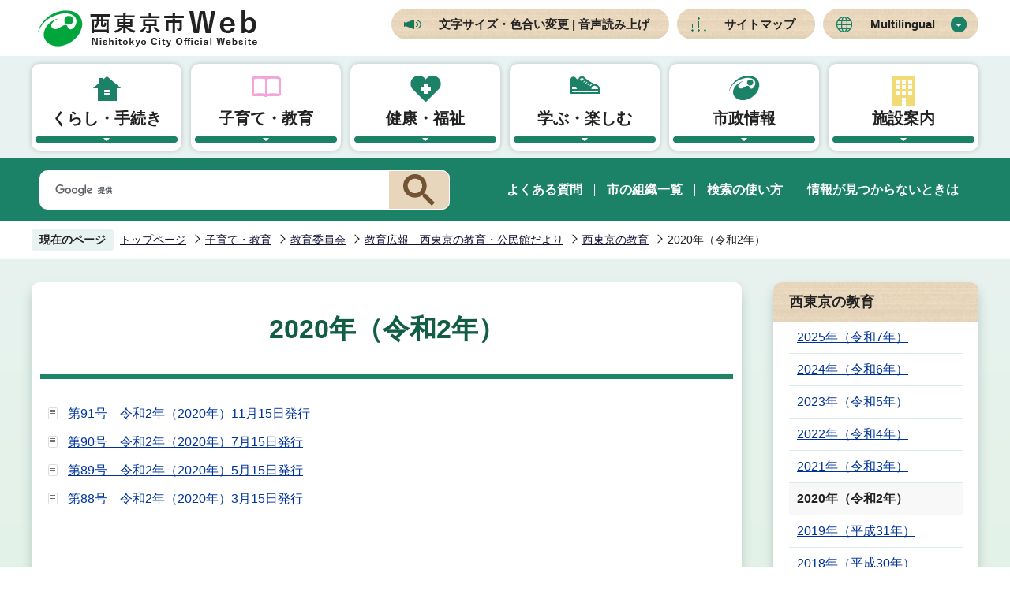

--- FILE ---
content_type: text/html
request_url: https://www.city.nishitokyo.lg.jp/kosodate/kyoiku/kyouiku_kouhou/kyoiku/2020/index.html
body_size: 5917
content:
<!DOCTYPE HTML>
<html lang="ja" prefix="og: http://ogp.me/ns# article: http://ogp.me/ns/article#">
<head>
<meta name="viewport" content="width=device-width,initial-scale=1.0">
<meta name="referrer" content="no-referrer-when-downgrade">
<meta charset="UTF-8">
<meta name="Author" content="Nishitokyo City">
<meta http-equiv="X-UA-Compatible" content="IE=edge">
<link rel="shortcut icon" href="/favicon.ico">
<link rel="apple-touch-icon" href="/images/apple-touch-icon.png">
<meta property="og:title" content="2020年（令和2年）">
<meta property="og:type" content="article">
<meta property="og:url" content="https://www.city.nishitokyo.lg.jp/kosodate/kyoiku/kyouiku_kouhou/kyoiku/2020/index.html">
<meta property="og:image" content="">
<meta property="og:description" content="">


<!-- Google Tag Manager -->
<script>
// <![CDATA[
(function(w,d,s,l,i){w[l]=w[l]||[];w[l].push({'gtm.start':new Date().getTime(),event:'gtm.js'});var f=d.getElementsByTagName(s)[0],j=d.createElement(s),dl=l!='dataLayer'?'&l='+l:'';j.async=true;j.src='https://www.googletagmanager.com/gtm.js?id='+i+dl;f.parentNode.insertBefore(j,f);})(window,document,'script','dataLayer','GTM-KBFPT4SF');
// ]]>
</script>
<!-- End Google Tag Manager -->

<title>2020年（令和2年）　西東京市Web</title>
<link rel="stylesheet" href="/css/2021_style.wysiwyg.css" media="all">
<link rel="stylesheet" href="/css/2021_style.tableconverter.css" media="all">
<link rel="stylesheet" href="/css/2021_style_parts.css" media="all">
<link rel="stylesheet" href="/css/2021_style_smph.css" media="screen and (max-width: 768px)">
<link rel="stylesheet" href="/css/2021_style_pc.css" media="screen and (min-width: 769px), print">
<link id="print_large" rel="stylesheet" href="/css/style_print.css" media="print">
<script src="/js/jquery.min.js"></script>
<script src="/js/jquery.cookie.min.js"></script>




<link rel="stylesheet" media="all" href="/css/webalert_embed.css">
<link rel="stylesheet" media="all" href="/css/webalert_telop.css">
<script src="/js/jquery.webalert-embed.js" charset="UTF-8"></script>
<script src="/js/jquery.webalert-telop.js" charset="UTF-8"></script>
<script src="/js/analyticscode.js" charset="utf-8"></script>
</head>
<body id="base">
<!-- Google Tag Manager (noscript) -->
<noscript><iframe src="https://www.googletagmanager.com/ns.html?id=GTM-KBFPT4SF" height="0" width="0" style="display:none;visibility:hidden"></iframe></noscript>
<!-- End Google Tag Manager (noscript) -->

<div id="basebg" class="basebg">
<noscript>
<p class="jsmessage">西東京市ホームページではJavaScriptを使用しています。JavaScriptの使用を有効にしていない場合は、一部の機能が正確に動作しない恐れがあります。<br>お手数ですがJavaScriptの使用を有効にしてください。</p>
</noscript>
<div class="blockjump txtno-display"><a id="PTOP">このページの先頭です</a></div>
<p class="blockskip"><a href="#CONT" class="skip">このページの本文へ移動</a></p>
<div id="baseall" class="baseall">
<script type="text/javascript">
	<!--
	$(function(){
		// 災害情報の埋め込み
		$('#webalert_info').webalertEmbedPc({
			maxCount: 3
		});
		
		// テロップの埋め込み（上部表示）
		$.webalertTelopPcTop({
			maxCount: 3
		});
	});
	//-->
</script>
<script type="text/javascript">
	<!--
		var url = "/bosaimail/js/bosaimail.js?" + new Date().getTime();//1970年1月1日 00:00:00 UTC からの経過ミリ秒を返す
		document.write('<script type="text/javascript" src="' + url + '" charset="UTF-8"><\/script>');
	//-->
</script>
<header class="header" role="banner">
<div class="header_wp">
	<div class="header_l">
	<h1 id="header_logo"><a href="/index.html"><img src="/images/2021_top_title.png" alt="西東京市Web　Nishitokyo City Official Website"></a></h1>
	</div>
	<div class="header_r sp-none">
	<ul class="headlist">
		<li><a href="https://www4.zoomsight-sv2.jp/NTK/ja/controller/index.html#https://www.city.nishitokyo.lg.jp/">文字サイズ・色合い変更 | 音声読み上げ</a></li>
		<li><a href="/sitemap.html">サイトマップ</a></li>
		<li class="nav_lang" id="lang_toggle" lang="en"><a href="javascript:void(0)">Multilingual</a>
		<div class="language_inner box_shadow"><img src="/images/spacer.gif" alt="" width="1" height="1"></div>
		</li>
	</ul>
	</div>

	<div class="menu_btn_wp pc-none">
	<button class="button_container" id="toggle02" type="button">
	<span class="menu-trigger menu_btn02">
	<img alt="Multilingualメニューを開く" src="/images/2021_smph_multi_menu.png">
	</span>
	Multilingual</button>
	<button class="button_container" id="toggle01" type="button">
	<span class="menu-trigger menu_btn01">
	<img alt="メニューを開く" src="/images/2021_smph_gmenu.png">
	</span>
	メニュー</button>
	</div>
<!-- ============================▼spMultilingual▼============================ -->
<div id="multilingual_menu" class="multilingual_menu pc-none">
	<div class="smph_multilingual_wp">
	<div class="sp_language_inner"><img src="/images/spacer.gif" alt="" width="1" height="1"></div>
	</div>
</div>
<!-- ============================▲spMultilingual▲============================ -->
<!-- ============================▼spグローバルナビ▼============================ -->
<div id="gnavi_menu" class="gnavi_menu pc-none">
<div class="search-wp"><img src="/images/spacer.gif" alt="" width="1" height="1"></div>
<div class="smph_gnavi_wp">
<nav aria-label="メインメニュー" class="smph_nav_wp pc-none">
<ul class="smph_gnavi">
<li class="smph_menu_btn"><a href="javascript:void(0)">くらし・手続き<span class="sp_gnava_open"><img src="/images/2021_smph_gnabi_open.png" alt="開く"></span></a>
	<div class="open_menu" id="sp_sub01">
	<img src="/images/spacer.gif" alt="" width="1" height="1">
	</div>
</li>
<li class="smph_menu_btn"><a href="javascript:void(0)">子育て・教育<span class="sp_gnava_open"><img src="/images/2021_smph_gnabi_open.png" alt="開く"></span></a>
	<div class="open_menu" id="sp_sub02">
	<img src="/images/spacer.gif" alt="" width="1" height="1">
	</div>
</li>
<li class="smph_menu_btn"><a href="javascript:void(0)">健康・福祉<span class="sp_gnava_open"><img src="/images/2021_smph_gnabi_open.png" alt="開く"></span></a>
	<div class="open_menu" id="sp_sub03">
	<img src="/images/spacer.gif" alt="" width="1" height="1">
	</div>
</li>
<li class="smph_menu_btn"><a href="javascript:void(0)">学ぶ・楽しむ<span class="sp_gnava_open"><img src="/images/2021_smph_gnabi_open.png" alt="開く"></span></a>
	<div class="open_menu" id="sp_sub04">
	<img src="/images/spacer.gif" alt="" width="1" height="1">
	</div>
</li>
<li class="smph_menu_btn"><a href="javascript:void(0)">市政情報<span class="sp_gnava_open"><img src="/images/2021_smph_gnabi_open.png" alt="開く"></span></a>
	<div class="open_menu" id="sp_sub05">
	<img src="/images/spacer.gif" alt="" width="1" height="1">
	</div>
</li>
<li class="smph_menu_btn"><a href="javascript:void(0)">施設案内<span class="sp_gnava_open"><img src="/images/2021_smph_gnabi_open.png" alt="開く"></span></a>
	<div class="open_menu" id="sp_sub06">
	<img src="/images/spacer.gif" alt="" width="1" height="1">
	</div>
</li>
</ul>
</nav>
<ul class="nav_link_list">
	<li><a href="/faq/index.html">よくある質問</a></li>
	<li><a href="/siseizyoho/sosiki/index.html">市の組織一覧</a></li>
	<li><a href="/sitemap.html">サイトマップ</a></li>
</ul>
<div class="sp_sns_wp">
<p class="sp_sns_list">SNS</p>
<ul class="sns-list">
	<li><a href="/siseizyoho/koho/twitter_facebook/twitter.html" class="sns-link"><img src="/images/2021_sns_icon01.png" alt="エックス（X）"></a></li>
	<li><a href="/siseizyoho/koho/twitter_facebook/facebook.html" class="sns-link"><img src="/images/2021_sns_icon02.png" alt="Facebook"></a></li>
	<li><a href="/siseizyoho/koho/twitter_facebook/line.html" class="sns-link"><img src="/images/2021_sns_icon03.png" alt="LINE"></a></li>
	<li><a href="/siseizyoho/koho/youtube_channel.html" class="sns-link"><img src="/images/2021_sns_icon04.png" alt="動画チャンネル"></a></li>
</ul>
</div>
</div>
</div>
<!-- ============================▲spグローバルナビ▲============================ -->
</div><!-- header_wp -->
<!-- ============================▼グローバルナビ▼============================ -->
<nav class="nav_wp sp-none" aria-label="メインメニュー">
	<ul class="nav__menu-lnline header-nav gnavi">
	<li class="parent"><a href="/kurasi/index.html" class="nav__menu-link header-item">くらし・手続き</a>
		<div class="sub box_shadow" id="sub01">
		<img src="/images/spacer.gif" alt="" width="1" height="1">
		</div>
	</li>
	<li class="parent"><a href="/kosodate/index.html" class="nav__menu-link header-item">子育て・教育</a>
		<div class="sub box_shadow" id="sub02">
		<img src="/images/spacer.gif" alt="" width="1" height="1">
		</div>
	</li>
	<li class="parent"><a href="/kenko_hukusi/index.html" class="nav__menu-link header-item">健康・福祉</a>
		<div class="sub box_shadow" id="sub03">
		<img src="/images/spacer.gif" alt="" width="1" height="1">
		</div>
	</li>
	<li class="parent"><a href="/enjoy/index.html" class="nav__menu-link header-item">学ぶ・楽しむ</a>
		<div class="sub box_shadow" id="sub04">
		<img src="/images/spacer.gif" alt="" width="1" height="1">
		</div>
	</li>
	<li class="parent"><a href="/siseizyoho/index.html" class="nav__menu-link header-item">市政情報</a>
		<div class="sub box_shadow" id="sub05">
		<img src="/images/spacer.gif" alt="" width="1" height="1">
		</div>
	</li>
	<li class="parent"><a href="/sisetu/index.html" class="nav__menu-link header-item">施設案内</a>
		<div class="sub box_shadow" id="sub06">
		<img src="/images/spacer.gif" alt="" width="1" height="1">
		</div>
	</li>
	</ul>
</nav>
<!-- ============================▲グローバルナビ▲============================ -->
<div class="head_search_box_wp sp-none">
<div class="head_search_box_in">
<div class="search-wp"><img src="/images/spacer.gif" alt="" width="1" height="1"></div>
<ul class="nav_link_list">
	<li><a href="/faq/index.html">よくある質問</a></li>
	<li><a href="/siseizyoho/sosiki/index.html">市の組織一覧</a></li>
	<li><a href="/aboutweb/kensaku.html">検索の使い方</a></li>
	<li><a href="/aboutweb/mitukaranaitoki.html">情報が見つからないときは</a></li>
</ul>
</div>
</div>
</header>
<div id="basebgwrap">
<div id="basewrap">

<!-- ============================▼パンくずナビ▼============================ -->
<nav aria-label="現在位置">
<div class="pankuzu"><div class="pankuzu-in">
<p class="pk-img">現在のページ</p>
<ol class="clearfix">
<li><a href="/index.html">トップページ</a></li>
<li><a href="../../../../index.html">子育て・教育</a></li>
<li><a href="../../../index.html">教育委員会</a></li>
<li><a href="../../index.html">教育広報　西東京の教育・公民館だより</a></li>
<li><a href="../index.html">西東京の教育</a></li>
<li class="pk-thispage">2020年（令和2年）</li>

</ol>
</div></div>
</nav>
<!-- ============================▲パンくずナビ▲============================ -->
<hr>
<main role="main">
<div class="wrap clearfix">
<div id="main" class="main">
<div id="contents">
<div class="guidance"><a id="CONT"><img src="/images/spacer.gif" alt="本文ここから" width="1" height="1"></a></div>
<!-- scs_jyogai_end -->



<div class="h1bg"><div><h1>2020年（令和2年）</h1></div></div>




<ul class="norcor">
<li><a href="/kosodate/kyoiku/kyouiku_kouhou/kyoiku/2020/nisitokyonokyouiku-91.html">第91号　令和2年（2020年）11月15日発行</a>
</li>
<li><a href="/kosodate/kyoiku/kyouiku_kouhou/kyoiku/2020/nisitokyonokyouiku-90.html">第90号　令和2年（2020年）7月15日発行</a>
</li>
<li><a href="/kosodate/kyoiku/kyouiku_kouhou/kyoiku/2020/nisitokyonokyouiku-89.html">第89号　令和2年（2020年）5月15日発行</a>
</li>
<li><a href="/kosodate/kyoiku/kyouiku_kouhou/kyoiku/2020/nisitokyonokyouiku-88.html">第88号　令和2年（2020年）3月15日発行</a>
</li>
</ul>










<div class="guidance"><img src="/images/spacer.gif" alt="本文ここまで" width="1" height="1"></div>
</div><!-- /div contents -->
</div><!-- /div main -->





<hr>
<div id="localnavi" class="side sp-none">
<!-- ▽ローカルナビ▽ -->
<div class="losubnavi lobgbox">
<h2><span>西東京の教育</span></h2>
<ul>
<li><a href="/kosodate/kyoiku/kyouiku_kouhou/kyoiku/2025/index.html">2025年（令和7年）</a></li>
<li><a href="/kosodate/kyoiku/kyouiku_kouhou/kyoiku/2024/index.html">2024年（令和6年）</a></li>
<li><a href="/kosodate/kyoiku/kyouiku_kouhou/kyoiku/2023/index.html">2023年（令和5年）</a></li>
<li><a href="/kosodate/kyoiku/kyouiku_kouhou/kyoiku/2022/index.html">2022年（令和4年）</a></li>
<li><a href="/kosodate/kyoiku/kyouiku_kouhou/kyoiku/2021/index.html">2021年（令和3年）</a></li>
<li><span class="current">2020年（令和2年）</span></li>
<li><a href="/kosodate/kyoiku/kyouiku_kouhou/kyoiku/2019/index.html">2019年（平成31年）</a></li>
<li><a href="/kosodate/kyoiku/kyouiku_kouhou/kyoiku/2018/index.html">2018年（平成30年）</a></li>
<li><a href="/kosodate/kyoiku/kyouiku_kouhou/kyoiku/2017/index.html">2017年（平成29年）</a></li>
<li><a href="/kosodate/kyoiku/kyouiku_kouhou/kyoiku/2016/index.html">2016年（平成28年）</a></li>
<li><a href="/kosodate/kyoiku/kyouiku_kouhou/kyoiku/2015/index.html">2015年（平成27年）</a></li>
<li><a href="/kosodate/kyoiku/kyouiku_kouhou/kyoiku/2014/index.html">2014年（平成26年）</a></li>
<li><a href="/kosodate/kyoiku/kyouiku_kouhou/kyoiku/2013/index.html">2013年（平成25年）</a></li>
<li><a href="/kosodate/kyoiku/kyouiku_kouhou/kyoiku/2012/index.html">2012年（平成24年） </a></li>
<li><a href="/kosodate/kyoiku/kyouiku_kouhou/kyoiku/2011/index.html">2011年（平成23年）</a></li>
<li><a href="/kosodate/kyoiku/kyouiku_kouhou/kyoiku/2010/index.html">2010年（平成22年）</a></li>
<li><a href="/kosodate/kyoiku/kyouiku_kouhou/kyoiku/2009/index.html">2009年（平成21年）</a></li>
<li><a href="/kosodate/kyoiku/kyouiku_kouhou/kyoiku/2008/index.html">2008年（平成20年）</a></li>
<li><a href="/kosodate/kyoiku/kyouiku_kouhou/kyoiku/2007/index.html">2007年（平成19年）</a></li>
<li><a href="/kosodate/kyoiku/kyouiku_kouhou/kyoiku/2006/index.html">2006年（平成18年）</a></li>
<li><a href="/kosodate/kyoiku/kyouiku_kouhou/kyoiku/2005/index.html">2005年（平成17年）</a></li>
</ul>
</div>
<!-- △ローカルナビ△ -->


</div><!-- localnavi -->
</div><!-- wrap -->
<hr>
</main>
</div><!-- basewrap -->
</div><!-- basebgwrap -->

<footer role="contentinfo" id="footer" class="footer">
    <div class="footer_wp">
      <div class="footer_in">
        <div class="footer_l">
          <div class="footer_l_title">
          <h2>西東京市役所</h2>
          <p>法人番号1000020132292</p>
          </div>
          <address>
            <p class="foot_tel_wp"><span>電話</span><span class="foot_tellink">042-464-1311</span></p>
            <p class="foot_time_wp"><span>開庁時間</span><span class="foot_time_con">月曜日～金曜日の午前8時30分から午後5時まで（祝日、年末年始を除く。また、一部の窓口を除く。）</span></p>
          </address>
          <ul class="foot_link_btn">
            <li><a href="/siseizyoho/syokai/kakushisetu.html">市役所の案内</a></li>
            <li><a href="/aboutweb/ask.html">お問い合わせ</a></li>
          </ul>
        </div>
        <div class="footer_r sp-none">
          <div class="footer_r_box">
            <h3 class="footer_r_box_title">田無庁舎</h3>
            <div class="footer_r_box_img_wp">
              <p><img src="/images/2021_foot_img01.png" alt="田無庁舎外観"></p>
              <p><img src="/images/2021_foot_img02.png" alt="田無第二庁舎外観"></p>
            </div>
            <div class="footer_r_box_img_title_wp">
              <p class="footer_r_box_img_title">①田無庁舎</p>
              <p class="footer_r_box_img_title">②田無第二庁舎</p>
            </div>
            <div class="footer_r_box_map_wp">
              <p class="footer_r_box_address">〒188-8666<br>西東京市南町五丁目6番13号</p>
              <p><a href="/sisetu/city/tanasi.html"><img src="/images/2021_footer_r_map.png" alt="田無庁舎・田無第二庁舎地図"></a></p>
            </div>
          </div>
          <div class="footer_r_box">
            <h3 class="footer_r_box_title">保谷庁舎</h3>
            <div class="footer_r_box_img_wp">
              <p><img src="/images/2021_foot_img03.png" alt="防災センター保谷保健福祉総合センター外観"></p>
              <p><img src="/images/2021_foot_img04.png" alt="保谷東分庁舎外観"></p>
            </div>
            <div class="footer_r_box_con">
              <p class="footer_r_box_img_title">①防災センター<br><span>保谷保健福祉総合センター</span></p>
              <div class="footer_r_box_map_wp">
                <p class="footer_r_box_address">〒202-8555<br>西東京市中町一丁目5番1号</p>
                <p><a href="/sisetu/city/hoyachosha/bousai_houyahokenhukushisougou.html"><img src="/images/2021_footer_r_map.png" alt="防災センター保谷保健福祉総合センター地図"></a></p>
              </div>
            </div>
            <div class="footer_r_box_con">
              <p class="footer_r_box_img_title">②保谷東分庁舎</p>
              <div class="footer_r_box_map_wp">
                <p class="footer_r_box_address">〒202-8555<br>西東京市中町一丁目6番8号</p>
                <p><a href="/sisetu/city/hoyachosha/houya_higashibunchosha.html"><img src="/images/2021_footer_r_map.png" alt="保谷東分庁舎地図"></a></p>
              </div>
            </div>
          </div>
        </div>
      </div>
    </div>
  
  <div class="foot_copyright_wp">
  <div class="foot_copyright_l">
  <p><img src="/images/2021_img_welcome.png" alt="ようこそ西東京Webへ"></p>
    <ul class="footlist">
      <li><a href="/aboutweb/index.html">西東京市Webについて</a></li>
      <li><a href="/aboutweb/kozin.html">個人情報保護方針</a></li>
    </ul>
  </div>
    <div class="copyright">
      <p><small>&copy; 西東京市</small></p>
    </div>
  </div> 
  <div class="page-top"><a href="#PTOP"><img src="/images/2021_foot_pagetop.png" alt="このページの上へ戻る" width="85"></a></div>
</footer>
<div class="switchBtn">
    <button type="button" id="swPc">PC版を表示する</button>
    <button type="button" id="swSp" class="btnAcv">スマートフォン版を表示する</button>
</div>
</div><!-- baseall -->
</div><!-- basebg -->
<script src="/js/jquery.swView.js"></script>
<script src="/js/2021_common.js"></script>
<script src="/js/jquery.rwdImageMaps.min.js"></script>

</body>
</html>

--- FILE ---
content_type: text/html
request_url: https://www.city.nishitokyo.lg.jp/files/top_menu05.html
body_size: 1177
content:
<div class="sub-bg">
  <div class="sub_title_wp">
    <p class="sub_title"><a href="/siseizyoho/index.html">市政情報</a></p>
    <p class="close-menu-btn sp-none"><a href="javascript:void(0)" class="return_button"><img src="/images/2021_nav_menu_close.png" alt="メニューを閉じる"></a></p>
  </div>
  <ul class="sub-menu">
      <li><a href="/siseizyoho/about/index.html">市政情報のトピックス</a></li>
      <li><a href="/siseizyoho/monitor/index.html">市政モニター</a></li>
      <li><a href="/siseizyoho/mayor/index.html">ようこそ！市長室へ</a></li>
      <li><a href="/siseizyoho/syokai/index.html">市の紹介</a></li>
      <li><a href="/siseizyoho/sosiki/index.html">組織紹介（各課ページ）</a></li>
      <li><a href="/siseizyoho/sesaku_keikaku/index.html">施策・計画</a></li>
      <li><a href="/siseizyoho/matidukuri/index.html">まちづくり</a></li>
      <li><a href="/siseizyoho/zaisei/index.html">市の財政</a></li>
      <li><a href="/siseizyoho/hurusato/index.html">ふるさと納税</a></li>
      <li><a href="/siseizyoho/koho/index.html">広報</a></li>
      <li><a href="/siseizyoho/appli/index.html">西東京市公式アプリ</a></li>
      <li><a href="/siseizyoho/zyoho/index.html">情報公開・管理</a></li>
      <li><a href="/siseizyoho/kansa/index.html">監査</a></li>
      <li><a href="/siseizyoho/keiyaku/index.html">契約情報</a></li>
      <li><a href="/siseizyoho/danzyo/index.html">男女平等推進・人権擁護</a></li>
      <li><a href="/siseizyoho/npo_kyodo/index.html">市民参加・NPO等との協働推進</a></li>
      <li><a href="/siseizyoho/region_community/index.html">地域コミュニティ</a></li>
      <li><a href="/siseizyoho/multiculture/index.html">多文化共生推進</a></li>
      <li><a href="/siseizyoho/tokei/index.html">統計資料室</a></li>
      <li><a href="/siseizyoho/densisinsei_tyotatu/index.html">電子申請・電子調達</a></li>
      <li><a href="/siseizyoho/senkyo/index.html">選挙管理委員会</a></li>
      <li><a href="/siseizyoho/saiyo/index.html">職員等の募集</a></li>
      <li><a href="/siseizyoho/reiki.html">例規・要綱集</a></li>
      <li><a href="/siseizyoho/enq/index.html">アンケート</a></li>
      <li><a href="/siseizyoho/pub/index.html">パブリックコメント（市民意見提出手続制度）</a></li>
      <li><a href="/siseizyoho/jigyo/index.html">事業者向け情報</a></li>
      </ul>
</div>
<script>
  var url = location.href;
  if(url.match(/^(https?:\/\/www(\d{1})?\.zoomsight-sv(\d{1})?\.jp\/NTK\/(\w{2})?(\/)?)/) != null){
    var result = url.match(/^(https?:\/\/www(\d{1})?\.zoomsight-sv(\d{1})?\.jp\/NTK\/(\w{2})?(\/)?)/);
    $('#sub05').find('a').each(function(){
      var link = $(this).attr("href");
      if(link.match(/^https?:\/\//) == null){
        $(this).attr("href", result[0] + "https%3a//www.city.nishitokyo.lg.jp" + link);
      }
    });
  }
</script>

--- FILE ---
content_type: text/css
request_url: https://www.city.nishitokyo.lg.jp/css/2021_style_parts.css
body_size: 28049
content:
@charset "utf-8";

/* ===========================================
リセットcss
=========================================== */

html, body, div, span, object, iframe, h1, h2, h3, h4, h5, h6, p, blockquote, pre, abbr, address, cite, code, del, dfn, em, img, ins, kbd, q, samp, small, strong, sub, sup, var, b, i, dl, dt, dd, ol, ul, li, fieldset, form, label, legend, table, caption, tbody, tfoot, thead, tr, th, td, article, aside, canvas, details, figcaption, figure, footer, header, hgroup, menu, nav, section, summary, time, mark, audio, video {
  margin: 0;
  padding: 0;
  border: 0;
  font-size: 100%;
  vertical-align: baseline;
  background-color: transparent;
}
body {
  line-height: 1;
}
article, aside, details, figcaption, figure, footer, header, hgroup, menu, nav, section {
  display: block;
}
nav ul {
  list-style: none;
}
blockquote, q {
  quotes: none;
}
blockquote:before, blockquote:after, q:before, q:after {
  content: '';
  content: none;
}
a {
  margin: 0;
  padding: 0;
  font-size: 100%;
  vertical-align: baseline;
  background: transparent;
}
table {
  border-collapse: collapse;
  border-spacing: 0;
}
input, select {
  vertical-align: middle;
}

/* ===========================================
初期設定
=========================================== */


/* ===========================================
【英数字の折り返し設定】
パンくず、大見出し、画像キャプション、a08_リンク、a05_ファイルダウンロード（PDF等）、ローカルナビは
word-break:break-all;を設定してるため、英単語が途中で折り返す
=========================================== */

html {
  width: 100%;
  height: auto;
  word-wrap: break-word;
  overflow-wrap: anywhere;
  /* IE11用 */
  -webkit-box-sizing: border-box;
  -moz-box-sizing: border-box;
  box-sizing: border-box;
  font-size: 62.5%;
}
body {
  width: 100%;
  font-family: "游ゴシック体", YuGothic, "游ゴシック Medium", "Yu Gothic Medium", "游ゴシック", "Yu Gothic", 'メイリオ', sans-serif;
  color: #222;
  background-color: #FFF;
  line-height: 1.7;
  font-size: 1.6rem;
  font-weight: 500;
}
* {
  -webkit-box-sizing: border-box;
  -moz-box-sizing: border-box;
  box-sizing: border-box;
}

/* フォーム部分のフォント指定 */

button, input, select, textarea {
  font-family: inherit;
}

/* ===========================================
CMSスタイル
=========================================== */


/* html5用 */

article, aside, footer, header, hgroup, main, nav, section {
  display: block;
}

/* スタイルリセット
============================== */


/* iOSでのデフォルトスタイルをリセット */

input[type="submit"], input[type="button"], input[type="reset"] {
  -webkit-border-radius: 0;
  -moz-border-radius: 0;
  border-radius: 0;
  border: none;
  -webkit-box-sizing: border-box;
  -moz-box-sizing: border-box;
  box-sizing: border-box;
  cursor: pointer;
  -webkit-appearance: none;
}
input[type="submit"]::-webkit-search-decoration, input[type="button"]::-webkit-search-decoration {
  display: none;
}
input[type="submit"]:focus, input[type="button"]:focus {
  outline-offset: -2px;
}
input.fedbt, input[type="button"], input[type="text"], input[type="submit"] {
  -webkit-border-radius: 0;
  -moz-border-radius: 0;
  border-radius: 0;
}

/* プレースホルダー文字色 */

:placeholder-shown {
  color: #6F6F6F;
}

/* Google Chrome, Safari, Opera 15+, Android, iOS */

::-webkit-input-placeholder {
  color: #6F6F6F;
}

/* Firefox 18- */

:-moz-placeholder {
  color: #6F6F6F;
  opacity: 1;
}

/* Firefox 19+ */

::-moz-placeholder {
  color: #6F6F6F;
  opacity: 1;
}

/* IE 10+ */

:-ms-input-placeholder {
  color: #6F6F6F;
}
a[href], label[for], input[type="button"], input[type="submit"], input[type="reset"], input[type="image"], input[type="radio"], input[type="checkbox"], select {
  cursor: pointer;
}
button {
  cursor: pointer;
  padding: 0;
  margin: 0;
  border: none;
  background: none;
}
fieldset {
  border: none;
}
address {
  font-style: normal;
}
a img {
  vertical-align: bottom;
}

/* ガイダンス系
============================== */


/* noscriptメッセージ */

p.jsmessage {
  background-color: #FFF;
  padding: 10px;
  margin: 0;
  color: #000;
}

/* 本文へ移動隠しジャンプ */

.blockskip {
  padding: 0;
}
.skip {
  width: 1px;
  color: #000000;
  font-size: 0.1%;
  line-height: 0.1;
  background-color: #FFFFFF;
  position: absolute;
  left: -3000px;
  z-index: 9999;
}
a.skip {
  color: #003377;
  background-color: #FFFFFF;
  text-align: center;
  padding: 2px 0;
  top: auto;
}
a.skip:active {
  display: block;
  width: 99.99%;
  font-size: 100%;
  line-height: 1.6;
  top: 0;
  left: 0;
}
a.skip:focus {
  display: block;
  width: 99.99%;
  font-size: 100%;
  line-height: 1.6;
  top: 0;
  left: 0;
}

/* スペーサー、ガイダンス、隠しジャンプ */

.blockjump {
  margin: 0;
  padding: 0;
  height: 1px;
  width: 1px;
  position: absolute;
  overflow: hidden;
}
.img-guidance {
  margin: 0 !important;
  padding: 0 !important;
  height: 1px !important;
  width: 1px !important;
  position: absolute;
  overflow: hidden;
}
hr {
  display: none;
}
.guidance {
  margin: 0 !important;
  padding: 0 !important;
  height: 1px !important;
  width: 1px !important;
  position: absolute;
  overflow: hidden;
}

/* 目隠し見出し用指定 */

.txtno-display {
  margin: 0;
  padding: 0;
  height: 1px;
  width: 1px;
  position: absolute;
  overflow: hidden;
}

/* コンテンツを視覚的に隠す[スクリーンリーダーからはアクセス可] */

.visually-hidden {
  position: absolute;
  white-space: nowrap;
  width: 1px;
  height: 1px;
  overflow: hidden;
  border: 0;
  padding: 0;
  clip: rect(0 0 0 0);
  -webkit-clip-path: inset(50%);
  clip-path: inset(50%);
  margin: -1px;
}

/* clearfix */

.clearfix:after {
  content: " ";
  display: block;
  clear: both;
}

/* フォントサイズ
============================== */

h1 {
  font-size: 3.4rem;
  font-weight: bold;
}
h2 {
  font-size: 2.4rem;
}
h3 {
  font-size: 2.2rem;
}
h4 {
  font-size: 2.0rem;
}
h5 {
  font-size: 1.8rem;
}
h6 {
  font-size: 1.6rem;
}
p, address, table, dt, dd {
  line-height: 1.7;
  font-size: 1.6rem;
}
li {
  line-height: 1.3;
  font-size: 1.6rem;
}
rt {
  font-size: 1.4rem;
}

/* 余白調整
============================== */

.h1bg {
  padding-bottom: 0.58em;
}
.h2bg {
  padding-top: 0.25em;
  padding-bottom: 0.58em;
}
.h3bg {
  padding-top: 0.25em;
  padding-bottom: 0.58em;
}
.h4bg {
  padding-top: 0.25em;
  padding-bottom: 0.58em;
}
h5 {
  padding-top: 0.25em;
  padding-bottom: 0.58em;
}
h6 {
  padding-top: 0.25em;
  padding-bottom: 0.58em;
  padding-left: 0.85em;
  padding-right: 26px;
}

/* スタイル回り込み解除 */

.h1bg {
}
.h2bg {
  overflow: hidden;
}
.h3bg {
  overflow: hidden;
}
.h4bg {
  overflow: hidden;
}
h5 {
  overflow: hidden;
}
h6 {
  overflow: hidden;
}
.t-box, .t-box2 {
  margin-bottom: .85em;
}
.t-box>p, .t-box2>p {
  padding-left: 0;
  padding-right: 0;
}
p {
  padding-bottom: .85em;
  padding-left: 0.85em;
  padding-right: .85em;
}
ul {
  padding-bottom: .85em;
  /* padding-right: 30px; */
  list-style-type: none;
  list-style-image: none;
}
ul ul, ul ol, ol ol, ol ul {
  padding-top: .85em;
}
ol {
  padding-left: 30px;
  padding-bottom: .85em;
}
li {
  padding-bottom: .5em;
  position: relative;
}
li>ol, li>ul {
  padding-bottom: 0;
}
dl {
  padding-bottom: .85em;
  padding-left: .85em;
  padding-right: .85em;
}
dt {
  font-weight: bold;
}

/* ～の説明文章 */

p.filelink+.wysiwyg_wp.txtCaption, p.externalLink+.wysiwyg_wp.txtCaption, p.innerLink+.wysiwyg_wp.txtCaption {
  margin-top: -.65em;
  margin-left: 20px;
}

/* 複数リンクの場合 */

p.filelink+p.filelink, p.externalLink+p.externalLink, p.innerLink+p.innerLink, p.externalLink+p.innerLink, p.innerLink+p.externalLink {
  margin-top: -.65em;
}

/* リンク関連
============================== */


/*  通常のリンク色  */

a:link {
  color: #003399;
}
a:visited {
  color: #800080;
}
a:hover, a:focus {
  color: #9D0D0D;
  text-decoration: underline;
}
a:active {
  color: #E20000;
}

/* ページ内リンク下線消し */

a:not([href]) {
  text-decoration: none;
  color: inherit;
  display: inline-block;
  vertical-align: bottom;
}
a:hover:not([href]) {
  color: inherit;
}

/*検索窓
============================== */


/*パンくず
============================== */

.pankuzu {
  background-color: #fff;
}
.pankuzu-in {
  display: -webkit-box;
  display: -ms-flexbox;
  display: -webkit-flex;
  display: -moz-box;
  display: flex;
  padding-top: 10px;
  padding-bottom: 10px;
  width: 1200px;
  margin: 0 auto;
}
.pankuzu .pk-img {
  padding: 0;
  /* background: none; */
  font-size: 1.4rem;
  padding: 2px 10px;
  font-weight: normal;
  -ms-flex-negative: 0;
  -webkit-flex-shrink: 0;
  flex-shrink: 0;
  -ms-flex-item-align: start;
  -webkit-align-self: flex-start;
  align-self: flex-start;
  background-color: #E8F2F0;
  -webkit-border-radius: 4px;
  -moz-border-radius: 4px;
  border-radius: 4px;
  font-weight: bold;
}
.pankuzu .pk-img::before {
  border: none;
}
.pankuzu ol, .pankuzu ul {
  padding: 0;
  -ms-flex-item-align: center;
  -ms-grid-row-align: center;
  -webkit-align-self: center;
  -ms-flex-item-align: center;
  align-self: center;
}
.pankuzu ol li, .pankuzu ul li {
  float: left;
  margin: 0;
  padding: 0 16px 0 8px;
  line-height: 1.5;
  position: relative;
  background-image: none;
  list-style: none;
  word-break: break-all;
  font-size: 1.4rem;
}
.pankuzu li.pk-thispage::before {
  border: none;
}
.pankuzu li::before {
  position: absolute;
  top: .35em;
  /* bottom: 0; */
  right: 0;
  margin: auto;
  content: "";
  vertical-align: middle;
  width: 7px;
  height: 7px;
  border-top: 1px solid #222;
  border-right: 1px solid #222;
  -webkit-transform: rotate(45deg);
  -ms-transform: rotate(45deg);
  -moz-transform: rotate(45deg);
  -o-transform: rotate(45deg);
  transform: rotate(45deg);
}
.pankuzu a:link, .pankuzu a:visited, .pankuzu a:active {
  color: #111133;
  /* text-decoration: none; */
}
.pankuzu a:focus, .pankuzu a:hover {
  color: #111133;
  text-decoration: underline;
}
.pankuzu .pk-img img {
  vertical-align: baseline;
}

/* ===========================================
▼コンテンツパーツ▼
=========================================== */


/* 更新日　SNSボタン */

.basic_info_wp {
  padding-bottom: 0.85em;
}
.insatsu_btn_link {
  padding-left: 40px;
  padding-right: 26px;
  padding-top: 1px;
  padding-bottom: 1px;
  background-color: #fff;
  -webkit-border-radius: 4px;
  -moz-border-radius: 4px;
  border-radius: 4px;
  background-image: url(/images/2021_print_btn.png);
  background-position: 18px .35em;
  background-repeat: no-repeat;
  border: 1px solid #DDDDDD;
  color: #666666;
  margin-left: .85em;
  font-weight: bold;
}
.update_wp {
  display: -webkit-box;
  display: -webkit-flex;
  display: -moz-box;
  display: -ms-flexbox;
  display: flex;
  -webkit-box-pack: end;
  -webkit-justify-content: flex-end;
  -moz-box-pack: end;
  -ms-flex-pack: end;
  justify-content: flex-end;
}
.sns_btn_in {
  display: -webkit-box;
  display: -webkit-flex;
  display: -moz-box;
  display: -ms-flexbox;
  display: flex;
  -webkit-box-align: start;
  -webkit-align-items: flex-start;
  -moz-box-align: start;
  -ms-flex-align: start;
  align-items: flex-start;
  -webkit-box-pack: end;
  -webkit-justify-content: flex-end;
  -moz-box-pack: end;
  -ms-flex-pack: end;
  justify-content: flex-end;
}
#sns_btn_wp {
  display: -webkit-box;
  display: -webkit-flex;
  display: -moz-box;
  display: -ms-flexbox;
  display: flex;
  -webkit-box-align: start;
  -webkit-align-items: flex-start;
  -moz-box-align: start;
  -ms-flex-align: start;
  align-items: flex-start;
}
#sns_btn_wp p a img {
  display: block;
  vertical-align: top;
}
.update_wp p {
  padding-right: 0;
}
#sns_btn_wp p {
  padding-right: 0;
}
p.pagenumber a {
    color: #222;
    text-decoration: none;
}
/* 大見出し */

.h1bg {
  margin: 0 auto 2rem auto;
  border-bottom: 6px solid #1E8466;
}
.h1bg>div {
  width: 100%;
  text-align: center;
  color: #125E45;
  padding: 20px;
}
.h1bg h1 {}

/* 画像大見出し */

.h1img {
  /* width: 1200px; */
  margin: 0 auto;
}

/* a01_中見出し */

.h2bg>div {
  background-color: #1E8466;
  padding: 10px 20px;
  line-height: 1.5;
  color: #fff;
  -webkit-border-radius: 10px;
  -moz-border-radius: 10px;
  border-radius: 10px;
}
.h2bg h2 a:visited, .h2bg h2 a:link {
  color: #fff;
}
.h2bg h2 a:hover, .h2bg h2 a:focus {
  color: #fff;
}
.h2bg h2 .text-color-red,.h2bg h2 .text-color-yellow,.h2bg h2 .text-color-green,.h2bg h2 .text-color-blue,.h2bg h2 .text-color-aqua {
	color: #fff;
	font-weight: bold;
}
/* a02_小見出し */

.h3bg>div {
  padding-left: 10px;
  padding-right: 10px;
  padding-top: 8px;
  padding-bottom: 8px;
  line-height: 1.5;
  background-color: #DBEBE7;
  -webkit-border-radius: 10px;
  -moz-border-radius: 10px;
  border-radius: 10px;
}
.h3bg h3 {
  padding-left: 8px;
  padding-right: 8px;
}
.h3bg h3 a:link {}
.h3bg h3 a:hover, .h3bg h3 a:focus {}

/* a19-1_細見出し */

.h4bg {
  padding-left: 5px;
}

.h4bg h4 {
  padding-left: 15px;
  padding-right: 10px;
  line-height: 1.5;
  color: #125E45;
  border-bottom: 1px solid #125E45;
  position: relative;
}
.h4bg h4:before {
  position: absolute;
  left: 0;
  top: 0.25em;
  content: '';
  height: 20px;
  border-left: 6px solid #1E8466;
  -webkit-border-radius: 3px;
  -moz-border-radius: 3px;
  border-radius: 3px;
}

/* a19-2_細々見出し */

h5 {
  color: #125E45;
  line-height: 1.5;
  padding-left: 0.85em;
  padding-right: 26px;
}
/* a03_文章 */


/* a03_文章 動画スマホ表示サイズ調整*/

@media screen and (max-width: 768px) {
  iframe {
    width: 100%;
  }
}

/* a03_文章 るび調整*/

ruby {
  line-height: 2.5;
}

/* a05_ファイルダウンロード（PDF等） */

.filelink a {
  background-image: url(/images/2021_c_icon_filelink.png);
  background-repeat: no-repeat;
  padding: 0 0 0 20px;
  clear: both;
  display: inline-block;
  background-position: 2px .43em;
  vertical-align: bottom;
  word-break: break-all;
}

/* a06_表　a07_表取り込み（Excel） */

.wysiwyg_wp>table, .t-box2>table, .t-box>table {
  /* table-layout: fixed; */
}
.wysiwyg_wp>table iframe, .t-box2>table iframe {
  width: 100%;
}
.wysiwyg_wp>table ol, .t-box2>table ol, .wysiwyg_wp>table ul, .t-box2>table ul, .img-area-l>table ol, .img-area-l>table ul, .img-area-r>table ol, .img-area-r>table ul {
  padding-left: 25px;
}
@media screen and (max-width: 768px) {
  .wysiwyg_wp table ol, .wysiwyg_wp table ul, .t-box2 table ol, .t-box2 table ul, .img-area-l table ol, .img-area-l table ul, .img-area-r table ol, .img-area-r table ul {
    padding-right: 0;
    padding-left: 25px;
  }
  @media all and (-ms-high-contrast: none) {
    table img {
      width: 100%;
    }
  }
}

/* 内部リンク
============================== */

.innerLink a.innerLink {
  background-image: url(/images/2021_c_icon_inlink.png);
  background-repeat: no-repeat;
  padding: 0 0 0 20px;
  background-position: 5px .5em;
  display: inline-block;
  word-break: break-all;
}

/* 外部リンク
============================== */

.externalLink a.externalLink {
  background-image: url(/images/2021_c_icon_outlink.png);
  background-repeat: no-repeat;
  padding: 0 0 0 20px;
  background-position: 0 .6em;
  display: inline-block;
  word-break: break-all;
}

/* a12_HTML取り込み */

.insertfile {
  padding: 0.8em 0 1.2em 0;
}

/* a13_ページ内リンク */

ul.linkjump li::before {
  content: none;
}
ul.linkjump {
  list-style: none;
  padding-bottom: 10px;
  padding-left: 0;
  padding-right: 0;
}
ul.linkjump li {
  float: left;
  padding: 3px 10px 10px 0;
  line-height: 1.7;
}
ul.linkjump li a {
  border: 1px solid #DBEBE7;
  padding: 7px 20px 7px 25px;
  display: block;
  background-image: url(/images/2021_c_icon_jumplink.png);
  background-repeat: no-repeat;
  background-position: 8px 1.2em;
}
ul.linkjump2 li {
  padding: 3px 0 1px 20px;
  line-height: 1.7;
  background-image: url(/images/2021_c_icon_jumplink.png);
  background-repeat: no-repeat;
  background-position: 5px 1.4rem;
  _height: 1%;
}

/* a18_地図情報（文章あり） */


/*
.mapimg {
    padding-left: 10px;
    padding-right: 10px;
    padding-bottom: 10px;
}*/

.mapimg {
  padding-left: 25px;
  padding-right: 25px;
  margin-bottom: 10px;
}
.markernav {
  overflow: hidden;
}

/* a17_ページの上部へ */

.tothispage2 {
  clear: both;
}
.totoptxt {
  padding: 0;
  clear: both;
  text-align: right;
  position: relative;
  padding: 0.56em 0 0.56em 0;
  margin-left: auto;
}
.totoptxt:before {
  content: '';
  background-image: url(/images/2021_c_icon_pagetop.png);
  background-repeat: no-repeat;
  background-position: 0 0.52em;
  margin: 0 0 0 -20px;
  padding: 0 0 0 20px;
  image-rendering: auto;
  height: 1em;
  width: 1em;
}

/* 画像パーツ
============================== */

.img-area {
  padding: 0;
  display: block;
  padding-bottom: 10px;
}
img {
  border: none;
  vertical-align: middle;
}
.img-only>a, .img-right>a, .img-left>a, .img-center>a {
  width: 100%;
}
.img-only>span, .img-right>span, .img-left>span, .img-center>span {
  /* line-height: 1.7; */
  word-break: break-all;
}

/* 画像エリア内floatのclear */

.img-area:after {
  content: ".";
  display: block;
  visibility: hidden;
  clear: both;
  height: 0;
}

/* 画像横並び（2連） */

p.imglink-side2 {
  float: left;
  text-align: center;
  display: table;
  width: 160px;
  /* minimum width */
}
.imglink-side2 {
  padding: 0 10px 10px 0;
}
.imglink-side2 span {
  padding: 0;
  /* line-height: 1.3; */
  display: block;
  word-break: break-all;
}
p.imglink-side2:nth-child(1) {
  padding: 0 10px 10px 0;
}

/* 画像横並び（3連） */

p.imglink-side3 {
  padding: 0;
  text-align: center;
  float: left;
  display: table;
  width: 160px;
  /* minimum width */
}
p.imglink-side3 {
  padding: 0 10px 10px 0;
}
p.imglink-side3 span {
  padding: 0;
  /* line-height: 1.3; */
  display: block;
  word-break: break-all;
}
p.imglink-side3:nth-child(1) {
  padding: 0 10px 5px 0;
}

/* 画像横並び（4連）  */

p.imglink-side4 {
  float: left;
  padding: 0 10px 10px 0;
  text-align: center;
  display: table;
  width: 160px;
  /* minimum width */
}
p.imglink-side4 img {
  padding: 0;
}
p.imglink-side4 span {
  padding: 0;
  /* line-height: 1.3; */
  display: block;
}
p.imglink-side4:nth-child(1) {
  padding: 0 10px 10px 0;
}

/* 画像リンク　5連 */

p.imglink-side5 {
  float: left;
  padding: 0 10px 10px 10px;
  text-align: center;
  float: left;
  display: table;
  width: 160px;
  /* minimum width */
}
p.imglink-side5 img {
  padding: 0;
}
p.imglink-side5 span {
  padding: 0;
  /* line-height: 1.3; */
  display: block;
}
p.imglink-side5:nth-child(1) {
  padding: 0 10px 10px 0;
}

/* 画像（左）＋文章（文章回りこみ） */

.img-area-l {
  padding-bottom: .85rem;
  overflow: hidden;
}
.imglink-txt-left {
  float: left;
  padding: 0;
  margin: 0;
  text-align: center;
  display: table;
  width: 160px;
  /* minimum width */
  padding-right: 10px;
}
.imglink-txt-left img {
  padding: 0;
}
p.imglink-txt-left span {
  display: block;
  word-break: break-all;
}
.img-area-l table {
  table-layout: fixed;
}

/* 画像（右）＋文章（文章回りこみ） */

.img-area-r {
  overflow: hidden;
  padding-bottom: .85rem;
}
p.imglink-txt-right {
  float: right;
  margin: 0;
  padding: 0;
  text-align: center;
  display: table;
  width: 160px;
  /* minimum width */
  padding-left: 10px;
}
p.imglink-txt-right img {
  padding: 0;
}
p.imglink-txt-right span {
  display: block;
  word-break: break-all;
}
.img-area-r table {
  table-layout: fixed;
}

/* 地図エリア、画像リンク（文章回りこみ）用再調整 */

.wysiwyg_wp ol, .wysiwyg_wp ul, .img-area-l .h3bg, .img-area-l .h3bg, .img-area-l .h4bg, .img-area-l ul, .img-area-l ol, .img-area-r .h3bg, .img-area-r .h3bg, .img-area-r .h4bg, .img-area-r ul, .img-area-r ol {
  overflow: hidden;
  _zoom: 1;
}
.wysiwyg_wp ul, .img-area-l ul, .img-area-r ul, .m-box2 ul {
  list-style-type: disc;
  list-style-image: none;
  padding-left: 30px;
  padding-top: 10px;
}
.img-area-l .h2bg, .img-area-r .h2bg {
  overflow: hidden;
  clear: none;
}
.img-area-l .h2bg div, .img-area-r .h2bg div {
  overflow: hidden;
  clear: none;
}
.img-area-l h2, .img-area-r h2 {
  overflow: hidden;
  clear: none;
}
.img-area-l .h3bg {
  margin-left: 0;
}
.img-area-l .h4bg {
  margin-left: 0;
}
.img-area-l p {
  overflow: hidden;
}
.img-area-l ul {}
.img-area-l ol, .img-area-r ol {
  padding-left: 30px;
}
.img-area-l table ol, .img-area-r table ol {
  padding-left: 25px;
}

/*  IE　表スタイル調整 */

@media screen and (-ms-high-contrast: none) {
  .wysiwyg_wp table ol, .t-box2 table ol, .img-area-l table ol, .img-area-r table ol {
    padding-left: 32px;
  }
}

/* Adobe Readerのダウンロード
============================== */

p.dladobereader {
  clear: both;
  padding-bottom: 15px;
  padding: 6px 8px 8px 8px;
  border: 1px solid #DDDDDD;
  background-color: #FFF;
  margin-bottom: 0.85em;
}
p.dladobereader img {
  padding-right: 5px;
  vertical-align: middle;
}

/* この記事への問い合わせ
============================== */

p.contact_name {
  font-size: 2.2rem;
  font-weight: bold;
}
p.contact_name a {
  color: #125E45;
}
.contact p {
  padding: 0;
}
p.contact-email {
  margin-top: 10px;
}

.contact {
  border: 1px solid #ddd;
  padding: 10px 10px;
  margin-bottom: 0.85em;
  -webkit-border-radius: 10px;
  -moz-border-radius: 10px;
  border-radius: 10px;
}

p.contact-email a {
  background-color: #DBEBE7;
  color: #222;
  padding: 17px 25px 17px 50px;
  background-repeat: no-repeat;
  background-position: 22px 1.58em;
  display: inline-block;
  font-weight: bold;
  -webkit-border-radius: 10px;
  -moz-border-radius: 10px;
  border-radius: 10px;
  background-image: url(/images/2021_c_icon_outlink.png);
  background-repeat: no-repeat;
  text-decoration: none;
}
p.contact-email a:hover {
  text-decoration: underline;
}

/* 評価エリア　この情報はお役に立ちましたか？
============================== */

input[type="radio"] {
  margin: 0 3px 0px 5px;
  vertical-align: baseline;
}
form.feedback {
  margin: 0 0 1.8em 0;
  padding: 10px;
  margin-bottom: 0.85em;
  border: 1px solid #ddd;
  -webkit-border-radius: 10px;
  -moz-border-radius: 10px;
  border-radius: 10px;
}
#formmail fieldset {
  border: none;
}

#formmail p {
  margin: 10px 12px;
  padding: 0;
}
form.feedback .form-h3 {
  margin: 0.4em 0;
  padding: 6px 20px;
  border-bottom: none;
  background-image: none;
  background-color: #DBEBE7;
  -webkit-border-radius: 10px;
  -moz-border-radius: 10px;
  border-radius: 10px;
  font-size: 2.2rem;
  width: 100%;
}

form.feedback div.fedd {
  margin: 0 0 1em 10px;
  padding: 0;
  line-height: 1.2;
}
form.feedback label {
  margin: 0 10px 0 0;
  padding: 0;
}
#formmail .submitbox {
  margin: 0 auto;
  padding: 0;
  display: inline-block;
  width: 100%;
}
#formmail .submitbox .fedbt {
  margin: 0;
  padding: 0;
  min-width: 80px;
  min-height: 30px;
  font-weight: normal;
  color: #FFF;
  background-color: #1a418c;
  border: none;
  text-decoration: none;
  cursor: pointer;
  font-size: 1.33rem;
}
#formmail li {
  background: none;
  text-align: left;
  line-height: 2.5;
}
.formtxt legend {
  font-weight: bold;
  display: inline-block;
}
.formtxt fieldset {
  margin-bottom: 15px;
}
input.fedbt {
  background-color: #DBEBE7;
  padding: 17px 39px;
  font-size: 1.6rem;
  -webkit-border-radius: 10px;
  -moz-border-radius: 10px;
  border-radius: 10px;
  color: #222;
}

/* ===========================================
▼インデックスパーツ▼
=========================================== */

/*  am04_新着情報  */

h2.newinfo-title {
  letter-spacing: .3em;
}
.newinfo-box {
  -webkit-border-radius: 10px;
  -moz-border-radius: 10px;
  border-radius: 10px;
  border: 1px solid #DDDDDD;
  padding-left: 10px;
  padding-right: 10px;
  padding-top: 10px;
  padding-bottom: 10px;
  margin-bottom: .85em;
}
.info-list {
  margin: 0;
  padding: 0 5px 12px 5px;
}
.info-list .date {
  margin: 0;
  padding: 5px 10px 5px 10px;
  width: 12em;
  -ms-flex-negative: 0;
  -webkit-flex-shrink: 0;
  flex-shrink: 0;
  -webkit-box-sizing: border-box;
  -moz-box-sizing: border-box;
  box-sizing: border-box;
  color: #125E45;
  font-weight: bold;
}
ul.info-list li {
  padding: 5px 10px 5px 10px;
  clear: both;
  position: relative;
  width: auto;
  background-image: none;
  display: -webkit-box;
  display: -ms-flexbox;
  display: -webkit-flex;
  display: -moz-box;
  display: flex;
  border-bottom: 1px solid #DDDDDD;
}


.ichiran-link a {
  background-color: #DBEBE7;
  color: #222;
  text-decoration: none;
  padding: 8px 50px 8px 50px;
  display: block;
  position: relative;
  font-size: 1.8rem;
  font-weight: bold;
  text-align: center;
  -webkit-border-radius: 10px;
  -moz-border-radius: 10px;
  border-radius: 10px;
  background-image: url(/images/2021_circle_link.png);
  background-repeat: no-repeat;
  background-position: right 20px center;
}
.ichiran-link a:hover, .ichiran-link a:focus {
  text-decoration: underline;
}
.ichiran-link a::before {
  /*     position: absolute;
    top: 0;
    bottom: 0;
    left: 9px;
    margin: auto;
    content: "";
    vertical-align: middle;
    width: 4px;
    height: 4px;
    border-top: 2px solid #FFF;
    border-right: 2px solid #FFF;
    -webkit-transform: rotate(45deg);
    -ms-transform: rotate(45deg);
    transform: rotate(45deg); */
}
.info-list span.link a::before {
  /*     display: inline-block;
    -webkit-transform: rotate(45deg);
    -ms-transform: rotate(45deg);
    transform: rotate(45deg);
    border-color: #1A418C;
    border-style: solid;
    border-width: 2px 2px 0 0;
    content: "";
    display: inline-block;
    height: 7px;
    position: absolute;
    right: 0;
    top: 50%;
    width: 7px;
    margin-top: -5px;
    -webkit-transition: all .2s;
    -o-transition: all .2s;
    transition: all .2s; */
}
.info-list span.link a:hover::before {
  right: -4px;
}
.info-list span.link a {
  position: relative;
  display: inline-block;
  padding: 5px 10px 5px 10px;
}

/* 0件 */

.newinfo-box>p {
  padding: 10px 12px;
  margin: 0;
}

/* 終了アイコン */

img.eventend {
  vertical-align: middle;
  margin-left: 8px;
}

/* メニューパーツ
============================== */

ul.site-li {
  padding-top: 0;
  padding-left: 10px;
  padding-right: 10px;
  list-style-type: none;
  list-style-image: none;
}
ul.site-li li {
  line-height: 1.3;
  background-image: none;
  padding-left: 0;
  padding-bottom: 1.6rem;
}
ul.site-li li a::before {}
ul.site-li-1 {
  padding-top: 0;
  padding-left: 10px;
  padding-right: 10px;
}
.site-li-1 li {
  line-height: 1.3;
  background-image: none;
}
.site-li-1 li::before {
  display: inline-block;
  -webkit-transform: rotate(45deg);
  -ms-transform: rotate(45deg);
  -moz-transform: rotate(45deg);
  -o-transform: rotate(45deg);
  transform: rotate(45deg);
  border-color: #1A418C;
  border-style: solid;
  border-width: 1px 1px 0 0;
  content: "";
  display: block;
  height: 8px;
  position: absolute;
  left: 7px;
  top: .35em;
  width: 8px;
}
ul.site-li-2, ul.norcor {
  padding: .85em 10px 0.86em 10px;
}
ul.site-li-2 li, ul.norcor li {
  line-height: 1.3;
  background-image: none;
  padding-left: 0;
  padding-bottom: 1.6rem;
}
ul.norcor li a::before {}
.norcor-side li::before {
  content: none;
}
.m-title h2 {
  font-size: 2.0rem;
  position: relative;
}
ul.site-li-2 {
  display: -webkit-box;
  display: -webkit-flex;
  display: -moz-box;
  display: -ms-flexbox;
  display: flex;
  -webkit-flex-wrap: wrap;
  -ms-flex-wrap: wrap;
  flex-wrap: wrap;
}
ul.site-li-2 li {
  width: 50%;
}

/* m-title メニュー矢印を前に付ける場合 */

.m-title a::before {
  /*   left: 5px; */
}
.m-title a:hover::before {
  /* left: 8px; */
}
.m-title {
  position: relative;
  background-color: #DBEBE7;
  -webkit-border-radius: 6px;
  -moz-border-radius: 6px;
  border-radius: 6px;
}
.m-title {
  margin-bottom: .85em;
}
.menulist {
  padding-bottom: 0.85em;
  display: -webkit-box;
  display: -ms-flexbox;
  display: -webkit-flex;
  display: -moz-box;
  display: flex;
  -ms-flex-wrap: wrap;
  -webkit-flex-wrap: wrap;
  flex-wrap: wrap;
}
.menulist2 {
  padding-bottom: 0.85em;
  display: -webkit-box;
  display: -ms-flexbox;
  display: -webkit-flex;
  display: -moz-box;
  display: flex;
  -ms-flex-wrap: wrap;
  -webkit-flex-wrap: wrap;
  flex-wrap: wrap;
}
.m-title a {
  background-image: url(/images/2021_c_icon_idx.png);
  background-repeat: no-repeat;
  word-break: break-all;
  display: inline-block;
  padding: 10px 20px 10px 38px;
  background-position: 11px .95em;
  color: #222;
  position: relative;
}

/* メニューパーツリンク色 */

.norcor a, .norcor-side a, .m-title a, .menulist a:link {
  /* color: #222; */
  /* text-decoration: none; */
}
.norcor a:link, .norcor-side a:link, .m-title a:link, .menulist a:link {
  /* color: #222; */
}
.norcor a:visited, .norcor-side a:visited, .m-title a:visited, .menulist a:visited {
  /* color: #222; */
}
.norcor a:hover, .norcor-side a:focus, .norcor-side a:hover, .norcor-side a:focus, .m-title a:hover, .m-title a:focus, .menulist a:hover, .menulist a:focus {
  /* color: #222;
  text-decoration: underline; */
}
.norcor a:active, .norcor-side a:active, .m-title a:active, .menulist a:active {
  /* color: #222; */
}

/* メニューアイコン表示（インデックス、コンテンツ） */

.site-li-2 a[href$="/index.html"], .site-li a[href$="/index.html"], .norcor a[href$="/index.html"] {
  background-image: url(/images/2021_c_icon_idx.png);
  background-repeat: no-repeat;
  padding-left: 25px;
  display: inline-block;
  background-position: 0 .1em;
  word-break: break-all;
}
.site-li-2 a:not([href$="/index.html"]), .site-li a:not([href$="/index.html"]), .norcor a:not([href$="/index.html"]) {
  background-image: url(/images/2021_c_icon_cont.png);
  background-repeat: no-repeat;
  padding-left: 25px;
  display: inline-block;
  background-position: 0 .1em;
  word-break: break-all;
}

/* am02_メニュー画像リンク2列 */

.m-box2 .img-area-l {
  padding-top: .85em;
  padding-left: 10px;
  padding-right: 10px;
}
.m-box2 .img-area-l table img, .m-box2 .img-area-l table iframe {
  width: 100%;
  height: auto;
}

/* メニュー自動生成1列（子・孫）（横） */

.norcor-side {
  overflow: hidden;
  padding: 5px 10px 0.86em 10px;
}
.norcor-side li {
  margin: 0.6em 12px 0.6em 0;
  padding: 0 30px 0 0;
  line-height: 2;
  background-color: transparent;
  background-image: url(/images/2021_c_norcor_side_li_icon.png);
  background-repeat: no-repeat;
  display: inline;
  background-position: 100% 50%;
}
.norcor-side li a {
  line-height: 2;
}
.norcor-side li:first-child {
  padding: 0 30px 0 0;
  margin: 0.6em 12px 0.6em 0;
}
.norcor-side li:last-child {
  border-right: none;
  background-image: none;
}
.norcor-side li::before {
  content: none;
}

/* 概要文 */

span.menu_summary {
  display: block;
  padding-left: 25px;
}

/* am01_メニュー自動生成2列（子・孫） */

.m-box2 {
  width: -webkit-calc(100% / 2 - 20px);
  width: -moz-calc(100% / 2 - 20px);
  width: calc(100% / 2 - 20px);
  margin: 0 10px;
  -webkit-box-sizing: border-box;
  -moz-box-sizing: border-box;
  box-sizing: border-box;
}
.m-box2:nth-of-type(2) {
  /* padding-right: 0; */
}

/* am01_メニュー自動生成3列（子・孫） */

.m-box3 {
  width: -webkit-calc(100% / 3 - 15px);
  width: -moz-calc(100% / 3 - 15px);
  width: calc(100% / 3 - 15px);
  -ms-flex-negative: 0;
  -webkit-flex-shrink: 0;
  flex-shrink: 0;
  -webkit-box-sizing: border-box;
  -moz-box-sizing: border-box;
  box-sizing: border-box;
  margin: 0 5px;
}

/* am00_メニュー自動生成4列 */

ul.norcor.menu_4col>li {
  width: 25%;
  padding-right: 1px;
}
ul.norcor.menu_4col {
  display: -webkit-box;
  display: -ms-flexbox;
  display: -webkit-flex;
  display: -moz-box;
  display: flex;
  -ms-flex-wrap: wrap;
  -webkit-flex-wrap: wrap;
  flex-wrap: wrap;
}

/* サイトマップ */

ul.site-map {
  padding-top: .85em;
  padding-left: 10px;
  padding-right: 10px;
}
ul.site-map li {
  line-height: 1.3;
  background-image: none;
}
ul.site-map li a::before {
  display: inline-block;
  -webkit-transform: rotate(45deg);
  -ms-transform: rotate(45deg);
  -moz-transform: rotate(45deg);
  -o-transform: rotate(45deg);
  transform: rotate(45deg);
  border-color: #1A418C;
  border-style: solid;
  border-width: 1px 1px 0 0;
  content: "";
  display: block;
  height: 5px;
  position: absolute;
  left: 12px;
  top: .35em;
  width: 5px;
}

/* 全新着ページ */

.allNewsList-wp .info-list li {
  display: -webkit-box;
  display: -ms-flexbox;
  display: -webkit-flex;
  display: -moz-box;
  display: flex;
  border-bottom: 1px dotted #CCC;
  background-color: transparent;
}
.allNewsList-wp .info-list li span.date {
  -ms-flex-negative: 0;
  -webkit-flex-shrink: 0;
  flex-shrink: 0;
  width: 10em;
  margin: 0 1em 0 0;
}
img.update_icon {
  padding-left: 5px;
  vertical-align: middle;
}

/* コピーライト */

.foot_copy {
  text-align: center;
  letter-spacing: .3em;
  font-size: 1.3rem;
  padding-top: 40px;
}

/* 広告エリア
============================== */

.kokoku-title h2 {
    margin: 0 20px;
}
.kokoku-wp .inner {
  display: -webkit-box;
  display: -ms-flexbox;
  display: -webkit-flex;
  display: -moz-box;
  display: flex;
  -ms-flex-wrap: wrap;
  -webkit-flex-wrap: wrap;
  flex-wrap: wrap;
}
.kokoku-title {
  text-align: center;
  display: -webkit-box;
  display: -webkit-flex;
  display: -moz-box;
  display: -ms-flexbox;
  display: flex;
  -webkit-box-pack: center;
  -webkit-justify-content: center;
     -moz-box-pack: center;
      -ms-flex-pack: center;
          justify-content: center;
  padding: 20px;
  -webkit-box-align: center;
  -webkit-align-items: center;
     -moz-box-align: center;
      -ms-flex-align: center;
          align-items: center;
}
.kokoku-list {
  width: 1200px;
  -ms-flex-negative: 0;
  -webkit-flex-shrink: 0;
  flex-shrink: 0;
  display: -webkit-box;
  display: -ms-flexbox;
  display: -webkit-flex;
  display: -moz-box;
  display: flex;
  list-style: none;
  padding: 0;
  margin: 0 auto;
  -ms-flex-wrap: wrap;
  -webkit-flex-wrap: wrap;
  flex-wrap: wrap;
}
.kokoku-list li {
  margin-bottom: 10px;
  list-style: none;
  background-image: none;
  padding: 0;
  width: 150px;
  text-align: center;
}
.kokoku-list li:nth-of-type(5n) {
  /* width: 120px; */
}
.kokoku-wp {
  margin: 0 0 1.8em 0;
  padding: 10px;
  margin-bottom: 0.85em;
}
.kokoku-title p {
  text-align: right;
  padding: 0 0 0 20px;
  background-image: url(/images/2021_c_icon_inlink.png);
  background-repeat: no-repeat;
  background-position: 7px 0.57em;
}
.kokoku-title p a {
  margin: 0;
  float: none;
}
.kokoku-list li img {
  max-width: 120px;
  height: auto;
}

/* ==================================================
ローカルナビエリア
================================================== */


/* ローカルナビ
============================== */

.sidebt-box {
  margin: 0 0 20px 0;
}
#localnavi li, #localnavi ul {
  position: relative;
  background: none;
  padding: 0;
  margin: 0;
}
#localnavi ul {
  padding-bottom: 10px;
}
#localnavi li {
  margin: 0 20px;
  border-bottom: 1px solid #DBEBE7;
}
#localnavi li::before {
  content: none;
}
.lobgbox {
  margin-bottom: 20px;
  background-color: #fff;
  -webkit-border-radius: 10px;
  -moz-border-radius: 10px;
  border-radius: 10px;
  -webkit-box-shadow: 0px 8px 16px -3px rgba(11, 54, 66, 0.3);
  -moz-box-shadow: 0px 8px 16px -3px rgba(11, 54, 66, 0.3);
  box-shadow: 0px 8px 16px -3px rgba(11, 54, 66, 0.3);
}
.lsnavi {
  background-image: url(/images/c_lonavi_icon.png);
  background-repeat: no-repeat;
  background-position: 14px .8em;
}
#losubnavi li span.now {
  display: inline-block;
  padding: 10px 10px 10px 5px;
  margin-left: 18px;
  background-color: #FFFFFF;
  word-break: break-all;
}
#localnavi ul li a {
  display: inline-block;
  padding: 10px 10px;
  word-break: break-all;
}
#localnavi ul li a:link, #localnavi ul li a:visited, #localnavi ul li a:active {}
#localnavi ul li a:focus, #localnavi ul li a:hover {
  /* color: #111133; */
  /* text-decoration: underline; */
}
#losubnavi li:last-child a {
  border: none;
}
.lsnavi h2 {
  padding: 10px 10px 10px 45px;
  display: block;
  color: #524625;
  font-weight: bold;
}
#localnavi h2 {
  font-size: 1.8rem;
  background-image: url(/images/2021_grain_bg01.png);
  background-repeat: repeat;
  padding: 10px 20px;
  -webkit-border-radius: 10px 10px 0 0;
  -moz-border-radius: 10px 10px 0 0;
  border-radius: 10px 10px 0 0;
}
#localnavi ul li:last-child {
  border: none;
}
span.current {
  display: block;
  padding: 10px 10px;
  word-break: break-all;
  font-weight: bold;
  background-color: #F8F8F8;
}

/* よくある質問
============================== */

.loyokuaru .ichiran-all a {
  background-color: #DBEBE7;
  color: #222;
  text-decoration: none;
  padding: 8px 50px 8px 30px;
  display: block;
  position: relative;
  font-size: 1.6rem;
  font-weight: bold;
  text-align: center;
  -webkit-border-radius: 10px;
  -moz-border-radius: 10px;
  border-radius: 10px;
  background-image: url(/images/2021_circle_link.png);
  background-repeat: no-repeat;
  background-position: right 20px center;
}
.loyokuaru .ichiran-all a:hover, .loyokuaru .ichiran-all a:focus {
  text-decoration: underline;
}
.ichiran-all {
  margin: 0 20px;
  padding-bottom: 20px;
}


/* レコメンド
============================== */

.lorecommend {
  margin-bottom: .85em;
  border: 1px solid #F0F0F0;
  /* background-color: #F0F0F0; */
}
.lorecommend .lsnavi {
  background-image: url(/images/c_loreco_icon.png);
  background-position: 14px 50%;
}
#localnavi .lorecommend li {
  background-image: url(/images/c_icon_inlink.png);
  background-position: 10px .85em;
}
/* 広告
============================== */
p.kokoku-link {
  background-image: url(/images/2021_c_icon_inlink.png);
  background-repeat: no-repeat;
  background-position: 7px 0.57em;
  padding-left: 20px;
  display: inline-block;
  float: right;
}

.lokokoku ul {
  text-align: center;
}
/* pc sp切り替え
============================== */

.switchBtn {
  font-size: 1.4rem;
  /* background-color: #333399; */
  padding: 10px 0 15px 0;
  display: -webkit-box;
  display: -ms-flexbox;
  display: -webkit-flex;
  display: -moz-box;
  display: flex;
  -webkit-box-pack: center;
  -ms-flex-pack: center;
  -webkit-justify-content: center;
  -moz-box-pack: center;
  justify-content: center;
}
.switchBtn>button {
  color: #222;
  padding: 8px 10px;
  border: 1px solid #DBEBE7;
  text-decoration: underline;
}
.switchBtn>button.btnAcv {
  /* background-color: #111133; */
  /* padding: 5px 10px; */
  background-color: #DBEBE7;
  /* color: #FFF; */
  text-decoration: none;
  /* padding: 8px 10px 8px 25px; */
  display: block;
  position: relative;
}
.switchBtn>button.btnAcv::before {
  /* position: absolute; */
  /* top: 0; */
  /* bottom: 0; */
  /* left: 9px; */
  /* margin: auto; */
  /* content: ""; */
  /* vertical-align: middle; */
  /* width: 4px; */
  /* height: 4px; */
  /* border-top: 2px solid #FFF; */
  /* border-right: 2px solid #FFF; */
  /* -webkit-transform: rotate(45deg); */
  -ms-transform: rotate(45deg);
  /* transform: rotate(45deg); */
}

/* ページトップへ
============================== */

.page-top {
  position: fixed;
  bottom: 50px;
  right: 20px;
  padding: 11px;
  text-decoration: none;
  z-index: 9999;
  /* opacity: .9; */
}
.page-top:hover, .page-top:focus {
  opacity: 1;
}

/* ==================================================
イベントカレンダー
================================================== */

.calbt-li {
  display: none;
}
.evecal_classificationlist {
  display: none;
}

/* イベカレインデックスメニュー
============================== */

#eventall li {
  margin: 0.1em 0 0 0;
  padding: 1px 0 2px 20px;
  font-weight: normal;
  background-position: 0 0.38em;
  background-repeat: no-repeat;
}
#eventall p {
  margin: 0 0 0.5em 0;
  padding: 0 0 0 28px;
}

/* アイコン詳細
============================== */

.calicon-li {
  margin: 10px 0 10px 0;
  padding: 0;
  padding: 10px;
  display: -webkit-box;
  display: -ms-flexbox;
  display: -webkit-flex;
  display: -moz-box;
  display: flex;
  -ms-flex-wrap: wrap;
  -webkit-flex-wrap: wrap;
  flex-wrap: wrap;
}
.calicon-li li {
  border: 1px solid #DDDDDD;
  margin: 0;
  padding: 10px 20px 10px 60px;
  background-image: none;
  width: -webkit-calc(100% / 4 - 10px);
  width: -moz-calc(100% / 4 - 10px);
  width: calc(100% / 4 - 10px);
  margin-bottom: 10px;
  margin-right: 10px;
  -webkit-border-radius: 6px;
  -moz-border-radius: 6px;
  border-radius: 6px;
  position: relative;
  min-height: 63px;
  -webkit-box-align: center;
  -webkit-align-items: center;
  -moz-box-align: center;
  -ms-flex-align: center;
  align-items: center;
  display: -webkit-box;
  display: -webkit-flex;
  display: -moz-box;
  display: -ms-flexbox;
  display: flex;
  font-weight: bold;
}
.calicon-li li:last-child {
  /* width: auto; */
}
.calicon-li li {}
.calicon-li li a {
  padding: 0;
  display: block;
  color: #333333;
  font-weight: normal;
}
.calicon-li li:nth-of-type(4) {
  margin-right: 0;
}
span.calicon {
  -webkit-box-flex: 0;
  -ms-flex-positive: 0;
  -webkit-flex-grow: 0;
  -moz-box-flex: 0;
  flex-grow: 0;
}
span.calicontxt {
  width: 100%;
  text-align: center;
}
.calicon-li img {
  margin: 0;
  padding: 0;
  vertical-align: middle;
  position: absolute;
  left: 20px;
  top: 50%;
  -moz-transform: translateY(-50%);
  -o-transform: translateY(-50%);
  transform: translateY(-50%);
  -webkit-transform: translateY(-50%);
  -ms-transform: translateY(-50%);
}
ul.calicon-li li::before {
  content: none;
}
.calicon-p img {
  margin: 0 8px 3px 0;
  padding: 0;
  vertical-align: middle;
}
.calicon-p {
  margin: 10px 12px 30px 12px;
}
.cal_day_icon {
  margin: 20px 0 20px 0;
  padding: 0;
  border: 1px solid #E6E6E6;
  background-color: #F7F7F6;
}

/* 本日開催のイベント */

#eventrecent ul li {
  display: -webkit-box;
  display: -webkit-flex;
  display: -moz-box;
  display: -ms-flexbox;
  display: flex;
  -webkit-box-align: center;
  -webkit-align-items: center;
  -moz-box-align: center;
  -ms-flex-align: center;
  align-items: center;
  -webkit-flex-wrap: wrap;
  -ms-flex-wrap: wrap;
  flex-wrap: wrap;
}
#eventrecent ul li span {
  padding-bottom: .85em;
}

/* 申し込み締め切り */

#eventdeadline ul li {
  display: -webkit-box;
  display: -webkit-flex;
  display: -moz-box;
  display: -ms-flexbox;
  display: flex;
  -webkit-flex-wrap: wrap;
  -ms-flex-wrap: wrap;
  flex-wrap: wrap;
  -webkit-box-align: center;
  -webkit-align-items: center;
  -moz-box-align: center;
  -ms-flex-align: center;
  align-items: center;
}
#eventdeadline ul li span {
  padding-bottom: .85em;
}

/* カレンダーボタンリスト
============================== */

#eventall a:link, #eventall a:visited, #eventall a:focus, #eventall a:hover, #eventall a:active {
  color: #FFF;
}
.cal_bt_calendar a {
  padding: 15px 50px 15px 50px;
  background-color: #333399;
  background-image: url(/images/cal_bt_calendar.png);
  background-repeat: no-repeat;
  background-position: 20px 50%;
  display: block;
}
.cal_bt_itiran a {
  padding: 15px 50px 15px 50px;
  background-color: #333399;
  background-image: url(/images/cal_bt_itiran.png);
  background-repeat: no-repeat;
  background-position: 20px 50%;
  display: block;
  color: #FFF;
}
.cal_bt_eventindex {
  display: inline-block;
  margin: 0 5px 10px 0;
}
.cal_bt_itiran {
  display: inline-block;
}
.cal_bt_calendar {
  display: inline-block;
  margin: 0 0 10px 0;
}
.cal_bt_eventindex a {
  background-color: #333399;
  padding: 15px 50px 15px 50px;
  background-image: url(/images/cal_bt_eventindex.png);
  background-repeat: no-repeat;
  background-position: 28px 50%;
  display: block;
}
#eventall {
  margin: 0 0 30px 0;
}

/* カレンダーページ枠
============================== */

.cal-wrap {
  margin: 0 0 30px 0;
}

/* 前の月・次の月
============================== */

.calwrap .lastmonth a {
  color: #333333;
}
.calwrap .nextmonth a {
  color: #333333;
}
.calwrap {
  margin: 1em 0 0.7em 0;
  padding: 8px 0;
  background-color: #DBEBE7;
  display: -webkit-box;
  display: -ms-flexbox;
  display: -webkit-flex;
  display: -moz-box;
  display: flex;
  -webkit-border-radius: 6px;
  -moz-border-radius: 6px;
  border-radius: 6px;
  -webkit-box-align: center;
  -webkit-align-items: center;
  -moz-box-align: center;
  -ms-flex-align: center;
  align-items: center;
}
.calwrap p {
  margin: 0;
  padding: 5px 0;
}
.calwrap .lastmonth {
  width: 5.5em;
  position: relative;
  -webkit-box-ordinal-group: 2;
  -ms-flex-order: 1;
  -webkit-order: 1;
  -moz-box-ordinal-group: 2;
  order: 1;
  -ms-flex-negative: 0;
  -webkit-flex-shrink: 0;
  flex-shrink: 0;
  background-image: url(/images/2021_prev_cal.png);
  background-repeat: no-repeat;
  background-position: 10px .5em;
}
.lastmonth span::before {
  /*   border: 7px solid transparent;
  border-right: 12px solid #338707;
  -webkit-box-sizing: border-box;
  box-sizing: border-box;
  content: "";
  display: block;
  height: 7px;
  position: absolute;
  left: 10px;
  top: 1rem;
  width: 10px; */
}
.lastmonth span {
  margin: 0 0 0 38px;
  padding: 0;
}
.calwrap .nextmonth {
  width: 5.5em;
  text-align: right;
  position: relative;
  -webkit-box-ordinal-group: 4;
  -ms-flex-order: 3;
  -webkit-order: 3;
  -moz-box-ordinal-group: 4;
  order: 3;
  -ms-flex-negative: 0;
  -webkit-flex-shrink: 0;
  flex-shrink: 0;
  background-image: url(/images/2021_next_cal.png);
  background-repeat: no-repeat;
  background-position: right 10px top 0.5em;
}
.nextmonth span::before {
  /*   border: 7px solid transparent;
  border-left: 12px solid #338707;
  -webkit-box-sizing: border-box;
  box-sizing: border-box;
  content: "";
  display: block;
  height: 7px;
  position: absolute;
  right: 10px;
  top: 1rem;
  width: 10px; */
}
.nextmonth span {
  margin: 0 38px 0 0;
  padding: 0;
}
.calwrap .thismonth {
  text-align: center;
  font-weight: bold;
  font-size: 2.6rem;
  padding: 2px 0 0 0;
  color: #333333;
  -webkit-box-ordinal-group: 3;
  -ms-flex-order: 2;
  -webkit-order: 2;
  -moz-box-ordinal-group: 3;
  order: 2;
  width: 100%;
}

/* テーブル（カレンダー）
============================== */

#calendar {
  clear: both;
  margin: 0 0 12px 0;
  padding: 0;
  border-collapse: collapse;
  border: 1px solid #808080;
  width: 100%;
}
#calendar th {
  margin: 0;
  padding: 5px 4px 4px 4px;
  text-align: center;
}
#calendar td {
  margin: 0;
  padding: 3px 3px 3px 3px;
  color: #333333;
  vertical-align: top;
  width: 14.28%;
  height: 100px;
}
#calendar td.sunday {
  background-color: #FFF3ED;
  color: #333;
}
#calendar td.holiday {
  background-color: #FDF4F2;
  color: #333;
}
#calendar td.saturday {
  background-color: #F0FCFF;
  color: #333;
}
#calendar td.holiday {
  background-color: #FFF3ED;
  color: #333;
}
#calendar td.dirEventHoli {
  background-color: #FDF4F2;
  color: #333;
}

/* セル内表示設定
============================== */

#calendar p {
  clear: both;
  margin: 0.2em 0 0.2em 0;
  padding: 0 2px 3px 4px;
  line-height: 1.3;
}
#calendar p img {
  float: left;
  margin: 0;
}
#calendar p span {
  display: block;
  margin: 0 0 0 20px;
}

/* テーブル（一覧表）
============================== */

#calendarlist {
  clear: both;
  margin: 0 0 12px 0;
  padding: 0;
  border-collapse: collapse;
  border: 1px solid #808080;
  width: 100%;
}
#calendarlist tr.sunday td {
  background-color: #FFF3ED;
}
#calendarlist tr.saturday td {
  background-color: #F0FCFF;
}
#calendarlist tr.holiday td {
  background-color: #FFF3ED;
}
#calendarlist tr.dirEventHoliday td {
  background-color: #FDF4F2;
  color: #333;
}
#calendarlist th {
  margin: 0;
  padding: 7px 4px 6px 4px;
  border: 1px solid #DDDDDD;
  background-color: #DBEBE7;
  text-align: center;
  font-size: 1.6rem;
}
#calendarlist td {
  vertical-align: top;
  border: 1px solid #DDDDDD;
  margin: 0;
  height: 80px;
  text-align: center;
  background-color: transparent;
}
#calendarlist td[class^="cal_"] {
  min-width: 200px;
}
span.calendar_day {
  display: block;
  padding: 5px 0;
}
.table_calenderlist {
  /* padding: 10px; */
}
tr.cal_sat {
  background-color: #EDF9FC;
}
#calendarlist td.cal_sat {
  background-color: #EDF9FC;
}
#calendarlist .day {
  width: 5em;
}
#calendarlist .week {
  width: 5em;
}
#calendarlist td.einfo {
  text-align: left;
}
#calendarlist td.cal_sun {
  background-color: #FBF0F4;
}
tr.cal_sun {
  background-color: #FBF0F4;
}

/* 今日判定 */

tr.cal_today {
  border: 3px solid #1E8466;
}

/* イベント空判定 */

#calendarlist td.einfo ul, #calendarlist td.einfo li:empty {
  list-style-type: none;
  margin: 0;
  padding: 0;
}

/* 多数のイベントページ
============================== */

ul.eventall-li li {
  background-image: none;
  margin: 0 0 0.58em 0;
}

/* セル内表示設定
============================== */

table#calendarlist p {
  clear: both;
  margin: 0.1em 2px 0.1em 0;
  padding: 1px 2px 3px 2px;
  background-color: transparent;
  color: #333;
}
table#calendarlist p img {
  vertical-align: middle;
  margin: 0;
  clear: both;
  float: left;
}
table#calendarlist p span {
  display: block;
  margin: 0 0 0 20px;
}

/* ==================================================
次階層以下ヘッダエリア
================================================== */


/* シャドウ */

.box_shadow {
  -webkit-box-shadow: 0px 8px 16px -3px rgba(11, 54, 66, 0.3);
  -moz-box-shadow: 0px 8px 16px -3px rgba(11, 54, 66, 0.3);
  box-shadow: 0px 8px 16px -3px rgba(11, 54, 66, 0.3);
}

/* グローバルナビ*/

.nav_wp {
  /* width: 1200px; */
  /* margin: 10px auto; */
  background-color: #e8f2f0;
  padding: 10px 0;
}
.nav_wp ul.header-nav>li {
  padding: 0;
  position: initial;
  background-repeat: no-repeat;
  background-position: center top 15px;
  width: 190px;
  position: relative;
  background-color: 1px solid #fff;
  -webkit-box-shadow: 0 0 6px rgb(0 0 0 / 20%);
  -moz-box-shadow: 0 0 6px rgb(0 0 0 / 20%);
  box-shadow: 0 0 6px rgb(0 0 0 / 20%);
  -webkit-border-radius: 10px;
  -moz-border-radius: 10px;
  border-radius: 10px;
  background-color: #fff;
}
.nav_wp .sub {
  position: absolute;
  top: 0;
  right: 0;
}
.nav_wp ul.header-nav {
  padding: 0;
  position: relative;
  display: -webkit-box;
  display: -webkit-flex;
  display: -moz-box;
  display: -ms-flexbox;
  display: flex;
  -webkit-box-pack: justify;
  -webkit-justify-content: space-between;
  -moz-box-pack: justify;
  -ms-flex-pack: justify;
  justify-content: space-between;
  width: 1200px;
  margin: 0 auto;
}
.nav_wp ul.header-nav>li>a {
  display: block;
  padding: 56px 20px 18px 20px;
  font-size: 2.0rem;
  font-weight: bold;
  color: #222;
  text-decoration: none;
  background-image: url(/images/2021_nav_open.png);
  background-repeat: no-repeat;
  background-position: center bottom;
  text-align: center;
  margin-bottom: 10px;
}
.nav_wp .sub {
  background-color: #1C8267;
  top: 0;
  right: 0;
  opacity: 0;
  -webkit-transition: opacity .35s, visibility .35s, height .35s;
  -o-transition: opacity .35s, visibility .35s, height .35s;
  -moz-transition: opacity .35s, visibility .35s, height .35s;
  transition: opacity .35s, visibility .35s, height .35s;
  z-index: 99;
  display: none;
  min-height: 390px;
}
.nav_wp .sub.is-show {
  display: block;
  position: absolute;
  left: 0;
  top: 120%;
  z-index: 999;
  opacity: 1;
  width: 720px;
  padding: 20px;
  -webkit-border-radius: 10px;
  -moz-border-radius: 10px;
  border-radius: 10px;
}
.nav_wp li.menu-on:nth-of-type(4) .sub.is-show {
  right: 0;
  left: auto;
}
.nav_wp li.menu-on:nth-of-type(5) .sub.is-show {
  right: 0;
  left: auto;
}
.nav_wp li.menu-on:nth-of-type(6) .sub.is-show {
  right: 0;
  left: auto;
}
.nav_wp li.parent.menu-on {
  background-color: #1C8267;
}
.nav_wp ul.header-nav>li>a.open {
  color: #fff;
  background-image: url(/images/2021_nav_close.png);
}
.nav_wp .sub_title_wp {
  display: -webkit-box;
  display: -webkit-flex;
  display: -moz-box;
  display: -ms-flexbox;
  display: flex;
  -webkit-box-pack: justify;
  -webkit-justify-content: space-between;
  -moz-box-pack: justify;
  -ms-flex-pack: justify;
  justify-content: space-between;
}
.nav_wp p.sub_title a {
  width: 500px;
  display: block;
  background-color: #fff;
  padding: 10px 50px 10px 20px;
  color: #125E45;
  font-weight: bold;
  font-size: 2.2rem;
  -webkit-border-radius: 10px;
  -moz-border-radius: 10px;
  border-radius: 10px;
  text-decoration: none;
  background-image: url(/images/2021_circle_link.png);
  background-repeat: no-repeat;
  background-position: right 20px center;
}
.nav_wp p.sub_title {
  padding: 0;
}
.nav_wp ul.sub-menu li a {
  background-color: #fff;
  padding: 10px 30px;
  display: inline-block;
  -webkit-border-radius: 22px;
  -moz-border-radius: 22px;
  border-radius: 22px;
  color: #125E45;
  font-weight: bold;
  text-decoration: none;
}
ul.sub-menu li a:hover{
text-decoration:underline;
}
.nav_wp ul.sub-menu {
  display: -webkit-box;
  display: -webkit-flex;
  display: -moz-box;
  display: -ms-flexbox;
  display: flex;
  -webkit-flex-wrap: wrap;
  -ms-flex-wrap: wrap;
  flex-wrap: wrap;
}
.nav_wp ul.sub-menu li {
  padding: 0 10px 11px 0;
}
.nav_wp ul.header-nav>li:nth-of-type(1) {
  background-image: url(/images/2021_nav01.png);
}
.nav_wp ul.header-nav>li:nth-of-type(2) {
  background-image: url(/images/2021_nav02.png);
}
.nav_wp ul.header-nav>li:nth-of-type(3) {
  background-image: url(/images/2021_nav03.png);
}
.nav_wp ul.header-nav>li:nth-of-type(4) {
  background-image: url(/images/2021_nav04.png);
}
.nav_wp ul.header-nav>li:nth-of-type(5) {
  background-image: url(/images/2021_nav05.png);
}
.nav_wp ul.header-nav>li:nth-of-type(6) {
  background-image: url(/images/2021_nav06.png);
}
.nav_wp ul.header-nav>li.menu-on:nth-of-type(1) {
  background-image: url(/images/2021_nav01_on.png);
}
.nav_wp ul.header-nav>li.menu-on:nth-of-type(2) {
  background-image: url(/images/2021_nav02_on.png);
}
.nav_wp ul.header-nav>li.menu-on:nth-of-type(3) {
  background-image: url(/images/2021_nav03_on.png);
}
.nav_wp ul.header-nav>li.menu-on:nth-of-type(4) {
  background-image: url(/images/2021_nav04_on.png);
}
.nav_wp ul.header-nav>li.menu-on:nth-of-type(5) {
  background-image: url(/images/2021_nav05_on.png);
}
.nav_wp ul.header-nav>li.menu-on:nth-of-type(6) {
  background-image: url(/images/2021_nav06_on.png);
}

/* 検索エリア */

.head_search_box_wp {
  background-color: #1C8267;
  /* padding: 15px 0; */
}
.head_search_box_in {
  width: 1200px;
  margin: 0 auto;
}
.nav_link_list li {
  padding: 0 15px;
  line-height: 1;
  border-right: 1px solid #fff;
  background-color: transparent;
  background-image: none;
}
.nav_link_list {
  display: -webkit-box;
  display: -webkit-flex;
  display: -moz-box;
  display: -ms-flexbox;
  display: flex;
  padding: 0;
  -webkit-flex-wrap: wrap;
  -ms-flex-wrap: wrap;
  flex-wrap: wrap;
}
.nav_link_list li:last-of-type {
  border: none;
}
.nav_link_list li a {
  color: #fff;
  font-weight: bold;
}

/* 検索ボックス */

.head_search_box_wp .search-wp table td {
  border: none;
  background-color: #fff;
  padding: 0;
  -webkit-border-radius: 0 10px 10px 0;
  -moz-border-radius: 0 10px 10px 0;
  border-radius: 0 10px 10px 0;
}
.head_search_box_wp .search-wp {
  width: 520px;
}
.head_search_box_wp .gsc-input-box {
  border: none;
}
.head_search_box_wp .gsc-search-button-v2 svg {
  width: 40px;
  height: 40px;
  fill: #725335 !important;
}
.head_search_box_wp button.gsc-search-button.gsc-search-button-v2 {
  background-color: #E7D6BC;
  border-color: #fff;
  min-height: 48px;
  padding: 4px 18px;
  -webkit-border-radius: 0 10px 10px 0;
  -moz-border-radius: 0 10px 10px 0;
  border-radius: 0 10px 10px 0;
}
.head_search_box_wp table.gsc-search-box td.gsc-input {
  padding: 5px 20px;
  -webkit-border-radius: 10px 0 0 10px;
  -moz-border-radius: 10px 0 0 10px;
  border-radius: 10px 0 0 10px;
}
.head_search_box_wp input#gsc-i-id1 {
  font-size: 2.5rem;
}
.head_search_box_wp .gsst_a .gscb_a {
  color: #725335 !important;
}
.head_search_box_wp form.gsc-search-box {
  margin: 0 !important;
}
.head_search_box_wp table.gsc-search-box {
  margin: 0 !important;
}
.head_search_box_wp .head_search_box_in {
  width: 1200px;
  margin: 0 auto;
  display: -webkit-box;
  display: -webkit-flex;
  display: -moz-box;
  display: -ms-flexbox;
  display: flex;
  -webkit-box-align: center;
  -webkit-align-items: center;
  -moz-box-align: center;
  -ms-flex-align: center;
  align-items: center;
  -webkit-flex-wrap: wrap;
  -ms-flex-wrap: wrap;
  flex-wrap: wrap;
  -webkit-box-pack: justify;
  -webkit-justify-content: space-between;
  -moz-box-pack: justify;
  -ms-flex-pack: justify;
  justify-content: space-between;
  padding: 15px 10px;
}
.head_search_box_wp table.gsc-search-box td {
  border: none;
  padding: 0;
  background-color: #fff;
}

/* ==================================================
フッターエリア
================================================== */

.footer {
  position: relative;
}
.footer_wp {
  background-color: #1E8466;
  padding: 40px 0;
  background-image: url(/images/2021_foot_bg.png);
  background-position: bottom center;
  background-repeat: repeat-x;
}
.footer_in {
  width: 1200px;
  display: -webkit-box;
  display: -webkit-flex;
  display: -moz-box;
  display: -ms-flexbox;
  display: flex;
  margin: 0 auto;
  -webkit-box-pack: justify;
  -webkit-justify-content: space-between;
  -moz-box-pack: justify;
  -ms-flex-pack: justify;
  justify-content: space-between;
}
.footer_r {
  /*     width: 540px;
    flex-shrink: 0;
    display: flex;
    justify-content: space-between; */
}
.footer_r {
  width: 540px;
  -webkit-flex-shrink: 0;
  -ms-flex-negative: 0;
  flex-shrink: 0;
  display: -webkit-box;
  display: -webkit-flex;
  display: -moz-box;
  display: -ms-flexbox;
  display: flex;
  -webkit-box-pack: justify;
  -webkit-justify-content: space-between;
  -moz-box-pack: justify;
  -ms-flex-pack: justify;
  justify-content: space-between;
  -webkit-box-align: start;
  -webkit-align-items: flex-start;
  -moz-box-align: start;
  -ms-flex-align: start;
  align-items: flex-start;
}
.footer_l {
  width: 540px;
  -webkit-flex-shrink: 0;
  -ms-flex-negative: 0;
  flex-shrink: 0;
  color: #fff;
}

/* footer_l */

.footer_l_title p {
  padding-left: 30px;
}
.footer_l h2 {
  font-size: 2.9rem;
}
.footer_l_title {
  display: -webkit-box;
  display: -webkit-flex;
  display: -moz-box;
  display: -ms-flexbox;
  display: flex;
  -webkit-box-align: baseline;
  -webkit-align-items: baseline;
  -moz-box-align: baseline;
  -ms-flex-align: baseline;
  align-items: baseline;
  margin-bottom: 20px;
}
span.foot_tellink {
  font-size: 2.8rem;
  font-weight: bold;
  padding-left: 20px;
  color: #fff;
}
span.foot_tellink a {
  color: #fff;
  text-decoration:none;
}
p.foot_time_wp {
  padding-left: 50px;
  display: -webkit-box;
  display: -webkit-flex;
  display: -moz-box;
  display: -ms-flexbox;
  display: flex;
  background-image: url(/images/2021_foot_icon02.png);
  background-repeat: no-repeat;
  background-position: left top;
  margin-bottom: 25px;
  padding-right: 0;
  /* flex-wrap: wrap; */
}
p.foot_time_wp .foot_time_con {
  display: block;
  width: 100%;
  padding-left: 10px;
  -webkit-flex-shrink: 1;
  -ms-flex-negative: 1;
  flex-shrink: 1;
}
p.foot_time_wp span {
  display: block;
  width: 7rem;
  -webkit-flex-shrink: 0;
  -ms-flex-negative: 0;
  flex-shrink: 0;
}
p.foot_tel_wp {
  padding-left: 50px;
  background-image: url(/images/2021_foot_icon01.png);
  background-repeat: no-repeat;
  background-position: left center;
  margin-bottom: 25px;
}
ul.foot_link_btn {
  display: -webkit-box;
  display: -webkit-flex;
  display: -moz-box;
  display: -ms-flexbox;
  display: flex;
  -webkit-box-pack: end;
  -webkit-justify-content: flex-end;
  -moz-box-pack: end;
  -ms-flex-pack: end;
  justify-content: flex-end;
  padding-right: 15px;
}
ul.foot_link_btn a {
  width: 200px;
  background-color: #fff;
  font-weight: bold;
  display: block;
  padding: 12px 45px 12px 15px;
  background-image: url(/images/2021_circle_link.png);
  background-repeat: no-repeat;
  background-position: right 20px center;
  -webkit-border-radius: 6px;
  -moz-border-radius: 6px;
  border-radius: 6px;
}
ul.foot_link_btn a:link {
  color: #222;
  text-decoration: none;
}
ul.foot_link_btn a:hover {
  color: #222;
  text-decoration: underline;
}
ul.foot_link_btn>li {
  padding: 0;
  margin-right: 10px;
}

/* footer_r */

.footer_r_box {
  width: 260px;
  -webkit-flex-shrink: 0;
  -ms-flex-negative: 0;
  flex-shrink: 0;
  background-color: #fff;
  -webkit-border-radius: 10px;
  -moz-border-radius: 10px;
  border-radius: 10px;
  padding: 10px;
}
h3.footer_r_box_title {
  font-size: 1.8rem;
  background-color: #e8d7bc;
  background-image: url(/images/2021_grain_bg01.png);
  text-align: center;
  -webkit-border-radius: 10px;
  -moz-border-radius: 10px;
  border-radius: 10px;
  margin-bottom: 10px;
  padding: 5px;
}
p.footer_r_box_img_title {
  font-size: 1.4rem;
  font-weight: bold;
  padding: 0 15px 0 0;
}
.footer_r_box_map_wp p {
  padding: 0 0 0 20px;
}
p.footer_r_box_address {
  font-size: 1.4rem;
  padding: 0;
}
.footer_r_box_img_wp {
  display: -webkit-box;
  display: -webkit-flex;
  display: -moz-box;
  display: -ms-flexbox;
  display: flex;
  margin-bottom: 10px;
}
.footer_r_box_img_wp p {
  padding: 0;
}
.footer_r_box_img_title_wp {
  display: -webkit-box;
  display: -webkit-flex;
  display: -moz-box;
  display: -ms-flexbox;
  display: flex;
  -webkit-flex-wrap: wrap;
  -ms-flex-wrap: wrap;
  flex-wrap: wrap;
}
.footer_r_box_map_wp {
  display: -webkit-box;
  display: -webkit-flex;
  display: -moz-box;
  display: -ms-flexbox;
  display: flex;
  -webkit-flex-wrap: wrap;
  -ms-flex-wrap: wrap;
  flex-wrap: wrap;
  -webkit-box-align: end;
  -webkit-align-items: flex-end;
  -moz-box-align: end;
  -ms-flex-align: end;
  align-items: flex-end;
  margin-bottom: 10px;
}
.footer_r_box_map_wp p a:hover {
  position: relative;
  top: 1px;
  left: 1px;
}
.footer_r_box .footer_r_box_con:last-of-type {
  border-top: 1px solid #DDDDDD;
  padding-top: 10px;
}
p.footer_r_box_img_title>span {
  padding-left: 1.4rem;
}

/* コピーライトエリア */

.foot_copyright_wp {
  display: -webkit-box;
  display: -webkit-flex;
  display: -moz-box;
  display: -ms-flexbox;
  display: flex;
  -webkit-box-pack: justify;
  -webkit-justify-content: space-between;
  -moz-box-pack: justify;
  -ms-flex-pack: justify;
  justify-content: space-between;
  padding: 13px 0;
  width: 1200px;
  margin: 0 auto;
  -webkit-box-align: center;
  -webkit-align-items: center;
  -moz-box-align: center;
  -ms-flex-align: center;
  align-items: center;
  -webkit-flex-wrap: wrap;
  -ms-flex-wrap: wrap;
  flex-wrap: wrap;
}
.foot_copyright_l {
  display: -webkit-box;
  display: -webkit-flex;
  display: -moz-box;
  display: -ms-flexbox;
  display: flex;
  -webkit-box-align: center;
  -webkit-align-items: center;
  -moz-box-align: center;
  -ms-flex-align: center;
  align-items: center;
}
.foot_copyright_l p {
  padding: 0;
}
.copyright p {
  padding: 0;
}
.footlist li {
  padding: 0 15px;
  line-height: 1;
  border-right: 1px solid #222;
  background-color: transparent;
  background-image: none;
}
.footlist {
  display: -webkit-box;
  display: -ms-flexbox;
  display: -webkit-flex;
  display: -moz-box;
  display: flex;
  -webkit-box-pack: center;
  -ms-flex-pack: center;
  -webkit-justify-content: center;
  -moz-box-pack: center;
  justify-content: center;
  padding-right: 0;
  padding: 0;
}
.copyright {
  font-weight: bold;
}
.footlist li a {
  color: #222;
}

/* ==================================================
google検索結果
================================================== */
/* 検索ボックス */
.insertfile .g-search table td,
.search-form table td {
  border: none;
  background-color: #fff;
  padding: 0;
  -webkit-border-radius: 0 10px 10px 0;
  -moz-border-radius: 0 10px 10px 0;
  border-radius: 0 10px 10px 0;
}
.insertfile .gsc-input-box,
.search-form .gsc-input-box {
  border: none !important;
}
.insertfile .gsc-search-button-v2 svg,
.search-form .gsc-search-button-v2 svg {
  width: 40px;
  height: 40px;
  fill: #725335 !important;
}
.insertfile button.gsc-search-button.gsc-search-button-v2,
.search-form button.gsc-search-button.gsc-search-button-v2 {
  background-color: #E7D6BC;
  border-color: #fff;
  min-height: 48px;
  padding: 4px 18px;
  -webkit-border-radius: 0 10px 10px 0;
  -moz-border-radius: 0 10px 10px 0;
  border-radius: 0 10px 10px 0;
}
.insertfile table.gsc-search-box td.gsc-input,
.search-form table.gsc-search-box td.gsc-input {
  padding: 5px 20px;
  -webkit-border-radius: 10px 0 0 10px;
  -moz-border-radius: 10px 0 0 10px;
  border-radius: 10px 0 0 10px;
}
.insertfile .gsst_a .gscb_a,
.search-form .gsst_a .gscb_a {
  color: #725335 !important;
}
.insertfile form.gsc-search-box,
.search-form form.gsc-search-box {
  margin: 0 !important;
  border: 1px solid #ddd;
  -webkit-border-radius: 10px;
     -moz-border-radius: 10px;
          border-radius: 10px;
}
.insertfile table.gsc-search-box,
.search-form table.gsc-search-box {
  margin: 0 !important;
}
.insertfile table.gsc-search-box td,
.search-form table.gsc-search-box td {
  border: none;
  padding: 0;
  background-color: #fff;
}

/* 件数、順番 */

.search-form .gsc-result-info-container, .search-form .gsc-orderby-container {
  border: none !important;
}
.search-form .gsc-control-cse .gsc-option-menu-container {
  font-size: 1.1rem;
}
.search-form .gsc-orderby-label {
  padding: 5px 10px 6px 0;
}
.search-form .gsc-selected-option-container {
  color: #000;
  font-size: 1.1rem;
  height: 27px;
  min-width: 110px;
}

/* ページ数 */

.gsc-cursor-page.gsc-cursor-current-page {
  color: #000000 !important;
  border-color: #A90A08 !important;
}
.gsc-cursor-page {
  padding: 10px 15px;
  border: 1px solid #ccc;
  display: inline-block !important;
  margin-bottom: 5px;
}
.gsc-cursor-page {
  color: #1A73E8 !important;
}

/* ==================================================
重要なお知らせ　タグの基本定義
================================================== */


/* ==================================================
大規模災害テンプレート
================================================== */


/* ==================================================
西東京専用パーツ
================================================== */


/* 回り込み阻止 */

.img-area-l .txt-box {
  overflow: hidden;
}

/* よくある質問 */

ul.faq-li {
  margin: 0.7em 5px 0.7em 0;
  padding: 0 0 0 10px;
}
ul.faq-li li {
  margin: 0.2em 0 0 0;
  padding: 5px 0 3px 40px;
  background-image: url(/images/c_icon_faq_q.gif) !important;
  background-repeat: no-repeat;
  background-position: 0 0.1em;
}
ul.faq-li li span.faq-txt {
  margin-left: 10px;
}
.faq-box {
  margin: 30px 0 0 0;
  padding: 0 0 10px 0;
  background-color: #FAFCF3;
  border: 1px solid #FAFCF3;
}
h2.faq-f {
  margin: 0.3em 0 0 0;
  padding: 4px 0 4px 48px;
  font-weight: normal;
  border-bottom: 1px dotted #9FC44E;
  background-image: url(/images/c_icon_faq_q.gif);
  background-repeat: no-repeat;
  background-position: 9px 0.1em;
}
h2.faq-a {
  margin: 1.4em 0 0 0;
  padding: 4px 0 4px 48px;
  font-weight: normal;
  border-bottom: 1px dotted #9FC44E;
  background-image: url(/images/c_icon_faq_a.gif);
  background-repeat: no-repeat;
  background-position: 9px 0.1em;
}
.faq-box .h3bg {
  margin-left: 16px;
}
.faq-box .h4bg {
  margin-left: 16px;
}
.faq-box p {
  margin-left: 24px;
}
.faq-box ul {
  margin-left: 14px;
}
.faq-box ol {
  margin-left: 42px;
}

/* 所在地 */

p.kakuka-tel {
  margin: 0.1em 5px 0.1em 10px;
  padding: 0 0 0 24px;
  line-height: 1.4em;
  background-image: url(/images/c_icon_kakuka_tel.gif);
  background-repeat: no-repeat;
  background-position: 0 0.12em;
  _height: 1%;
}
p.kakuka-fax {
  margin: 0.1em 5px 0.1em 10px;
  padding: 0 0 0 24px;
  line-height: 1.4em;
  background-image: url(/images/c_icon_kakuka_fax.gif);
  background-repeat: no-repeat;
  background-position: 0 0.06em;
  _height: 1%;
}
p.kakuka-mail {
  margin: 0.1em 5px 0.1em 10px;
  padding: 0 0 0 24px;
  line-height: 1.4em;
  background-image: url(/images/c_icon_kakuka_mail.gif);
  background-repeat: no-repeat;
  background-position: 0 0.28em;
  _height: 1%;
}

/* 右寄せリンク */

.r-nextpage {
  clear: both;
  margin: 0;
  padding: 0 0 0 10px;
}
.r-nextpage div {
  float: right;
  margin: 0 0 10px 0;
  padding: 2px 12px 0 14px;
  line-height: 1.2em;
  font-size: 90%;
  text-align: right;
  background-image: url(/images/2021_c_icon_inlink.png);
  background-repeat: no-repeat;
  background-position: 0 0.38em;
}

/* 人気コンテンツ */

.ninki-box ul.site-li {
  display: -webkit-box;
  display: -webkit-flex;
  display: -moz-box;
  display: -ms-flexbox;
  display: flex;
  -webkit-flex-wrap: wrap;
  -ms-flex-wrap: wrap;
  flex-wrap: wrap;
  -webkit-box-align: start;
  -webkit-align-items: flex-start;
  -moz-box-align: start;
  -ms-flex-align: start;
  align-items: flex-start;
  padding: 20px;
}
.ninki-box ul li {
  padding: 0;
  margin-right: 10px;
  margin-bottom: 10px;
  -webkit-border-radius: 22px;
  -moz-border-radius: 22px;
  border-radius: 22px;
}
.ninki-box .site-li a:not([href$="/index.html"]), .ninki-box .norcor a:not([href$="/index.html"]), .ninki-box .site-li a[href$="/index.html"], .ninki-box .norcor a[href$="/index.html"] {
  background-image: none;
  display: block;
  background-color: #fff;
  padding: 10px 30px;
  -webkit-border-radius: 22px;
  -moz-border-radius: 22px;
  border-radius: 22px;
  color: #125E45;
  font-weight: bold;
  text-decoration: none;
}
.ninki-box {
  background-image: url(/images/2021_grain_bg01.png);
  background-repeat: repeat;
  -webkit-border-radius: 10px;
  -moz-border-radius: 10px;
  border-radius: 10px;
  margin-bottom: .85em;
}
.ninki-box h2 {
  text-align: center;
  padding-top: 20px;
}

/* 人生のイベントからさがす*/

h2.h2jinsei {
  margin: 1em 0 0 0;
  padding: 18px 4px 20px 70px;
  color: #4B381F;
  font-size: 140%;
  font-weight: normal;
  background-image: url(/images/c_icon_jinsei.gif);
  background-repeat: no-repeat;
  background-position: 0 0;
  _height: 1%;
}
.jinsei-tab #mainmenu {
  margin: 10px 0 0 0;
  padding: 0 0 0 0;
}
.jinsei-tab #mainmenu li {
  float: left;
  margin: 0 5px 0 0;
  padding: 0 0 0 0;
  width: 94px;
  height: 100px;
  background-image: none;
  background-color: transparent;
}
.jinsei-tab #extra-menu {
  margin: 0 0 0 0;
  padding: 10px;
  border: 2px solid #795C3A;
  background-image: url(/images/c_bg_brown.gif);
  background-repeat: repeat;
  background-position: 0 0;
}
.jinsei-tab #extra-menu .extra-box {
  background-color: #FFFFFF;
  padding: 10px 10px 1px 10px;
}
.jinsei-tab .h4bg div {
  margin: 0;
  padding: 0 0 0 26px;
  border: none;
  background-image: url(/images/c_icon_circle.gif);
  background-repeat: no-repeat;
  background-position: 0 .15em;
}
.jinsei-tab h4 {
  font-size: 110%;
  font-weight: normal;
  color: #65492C;
  border: none;
  padding: 0;
}
.jinsei-tab .h4bg h4:before {
  content: none;
}
.jinsei-tab ul.site-li {
  margin: 0.7em 4px 1em 4px;
  padding: 0 10px 4px 10px;
  background-image: url(/images/c_bgline_brown2.gif);
  background-repeat: repeat-x;
  background-position: 0 100%;
  _height: 1%;
}
.jinsei-tab ul.site-li li {
  float: left;
  margin: 0 0 0.7em 0;
  padding: 0 16px 0 16px;
  line-height: 124%;
  /* white-space: nowrap; */
  border-right: none;
  background-color: transparent;
  background-image: none;
}

/* 旬コレメニュー タブ切り替え */

.tab-area {
  margin: 0 0 .85em 0;
  padding: 0 0 0 0;
}
#mainmenu {
  padding: 0 0 0 0;
  margin-bottom: 1.4rem;
}
#mainmenu ul {
  margin: 0 0 0 0;
  padding: 0 0 0 0;
  display: -webkit-box;
  display: -webkit-flex;
  display: -moz-box;
  display: -ms-flexbox;
  display: flex;
  -webkit-box-pack: justify;
  -webkit-justify-content: space-between;
  -moz-box-pack: justify;
  -ms-flex-pack: justify;
  justify-content: space-between;
}
#mainmenu li {
  margin: 0 2px 0 0;
  padding: 0 0 0 0;
  background-image: none;
  background-color: transparent;
}
#mainmenu li.lilast {
  margin: 0 0 0 0;
}

/* 旬コレ　画像ボタンリンク　2個横並び */

.btimglink {
  margin: 20px auto;
  padding: 0;
  width: 970px;
}
.btimglink-side {
  float: left;
  margin: 0 0 0 0;
  padding: 0 14px 0 0;
}
.width-no {
  padding: 0 0 0 0;
}
.btbox {
  position: relative;
  margin: 0 0 10px 0;
  padding: 0 0 10px 0;
  width: 462px;
  -webkit-box-shadow: 0px 8px 16px -3px rgba(11, 54, 66, 0.3);
  -moz-box-shadow: 0px 8px 16px -3px rgba(11, 54, 66, 0.3);
  box-shadow: 0px 8px 16px -3px rgba(11, 54, 66, 0.3);
  border: 1px solid #ddd;
  cursor: pointer;
}
.btbox-half {
  position: relative;
  margin: 0 0 10px 0;
  padding: 0 0 6px 0;
  width: 224px;
  -webkit-box-shadow: 0px 8px 16px -3px rgba(11, 54, 66, 0.3);
  -moz-box-shadow: 0px 8px 16px -3px rgba(11, 54, 66, 0.3);
  box-shadow: 0px 8px 16px -3px rgba(11, 54, 66, 0.3);
  border: 1px solid #ddd;
  cursor: pointer;
}
.btbox:hover, .btbox-half:hover {
  opacity: 0.7;
}
.btbox-half::before, .btbox::before {
  position: absolute;
  bottom: 13px;
  right: 13px;
  margin: auto;
  content: "";
  vertical-align: middle;
  width: 12px;
  height: 12px;
  border-top: 2px solid #9fc44e;
  border-right: 2px solid #9fc44e;
  -webkit-transform: rotate(45deg);
  -ms-transform: rotate(45deg);
  -moz-transform: rotate(45deg);
  -o-transform: rotate(45deg);
  transform: rotate(45deg);
}
.bttitle {
  margin: 0 5px 3px 12px;
  padding: 433px 0 0 0;
  line-height: 1.3em;
}
.h-half p.bttitle {
  padding: 188px 0 0 0;
}
.bttxt {
  margin: 3px 30px 0 12px;
  padding: 0 0 0 0;
  font-size: 1.4rem;
}
.h-half p.bttxt {
  margin: 3px 30px 0 12px;
}
.btimg {
  position: absolute;
  margin: 0;
  padding: 0 0 0 0;
  width: 462px;
  top: 0px;
}
.btbox-half p.btimg {
  width: 224px;
}
.btimg a {
  display: block;
}

/*------------------------ メール連携 ------------------------*/

.bosaimailbg {
  clear: both;
  margin: 0;
  padding: 12px 0;
  background-color: #AA3636;
}
.bosaimail {
  clear: both;
  margin: 0 auto;
  padding: 0;
  width: 938px;
  background-image: url(/images/t_bg_bosaimail.gif);
  background-repeat: repeat-y;
  background-position: 0 0;
}
.bosaimail .bosai-title {
  float: left;
  margin: 2em 0 0 0;
  /* padding: 0 0 0 20px; */
  /* width: 160px; */
  min-height: 62px;
  font-size: 120%;
  text-align: left;
  font-weight: normal;
  line-height: 140%;
  color: #FFF;
  background-color: #AA3636;
}
.bosaimail-txt {
  float: left;
  margin: 0;
  padding: 10px;
  width: 736px;
  text-align: left;
  background-color: #FAF3F3;
}
.bosaimail-txt p.innerLink {
  margin-left: 6px;
  /* background-image: url(/images/t_icon_inlink_red.gif); */
  background-position: 4px 0.28em;
}
.bosaimail-txt .ichiran-all {
  margin: 0.36em 0 0 0;
  padding: 0 0 0 0;
}
.bosaimail-txt .ichiran-all div {
  padding-left: 20px;
  /* background-image: url(/images/t_icon_inlink_red.gif); */
  background-position: 8px 0.28em;
}
/* コンテンツ　検索ページ用（新）よくある質問 */
.c-search {
	margin: 0;
	padding: 0;
}
.c-search .search-txt {
	float: none;
	margin: 0;
	padding: 0;
	width: 1px;
}
.c-search .search-box {
	float: none;
	margin: 0 auto 0 auto;
	padding: 0;
	width: 480px;
}
form#SSF2 {
	margin: 0;
	padding: 0;
	text-align: left;
}
form#SSF2 input {
	width: 1px;
	height: 1px;
	margin: 0;
	padding: 0;
	vertical-align: top;
}
form#SSF2 input#query2 {
	margin: 0;
	padding: 0 0 0 4px;
	font-size: 14pt;
	width: 400px !important;
	height: 32px !important;
	border: 1px solid #392B17 !important;
}
form#SSF2 input#fedbt2 {
	width: 54px;
	height: 34px;
	margin: 0 0 0 10px;
	padding: 0;
	font-size: 13pt;
	font-weight: bold;
	background-color: #392B17;
	color: #FFF;
	border: 1px solid #392B17;
}
/*-------- サイト内検索google --------*/
#area-google {
	margin:0;
	padding:10px;
	width: 460px;
	border: 1px solid #999999;
}
/* 歌詞 */
.song {
	position: relative;
}
.song .song-img {
	position: absolute;
	right: 16px;
	bottom: 10px;
}
/*------------------------ その他（非定形、取り込み等で使用） ------------------------*/
/*-------- 枠線 --------*/
.border-box {
	margin: 0.7em 10px 0.7em 10px;
	padding: 7px 10px 10px 10px;
	border: 1px solid #999999;
}

/*-------- 一文字目を左 --------*/
p.indent-left {
	padding-left: 1em;
	text-indent: -1.3em;
}

/*-------- テーブルセルの色づけ（class名は旧デザイン（ごみ・資源物収集カレンダー）からの使用の為、変更不可） --------*/
table.calendar th ,
table.calendar td {
	width: 14%;
	text-align: center;
	vertical-align: top;
}
th.sun {
	color: #CC0000;
}
th.sat {
	color: #0066CC;
}
td.sat,
td.sun {
	color: #CC0000;
}
td.yasumi {
	color: #CC0000;
	background: #eee;
}
td.kanen {
	background: #F0FF90;
}
td.funen {
	background: #F0E090;
}
td.recycle1 {
	background: #FFD7EB;
}
td.recycle2 {
	background: #ccffff;
}
td.abura {
	background: #D0F0B0;
}
td.kinzoku {
	background: #DCDCDC;
}
table.calendar span {
	display: block;
	font-weight: bold;
	font-size: 110%;
}
table.calendar td.sat span {
	color: #0066CC;
}
table.calendar td.yasumi span {
	color: #000;
}
table.calendar td span.holi {
	color: #CC0000;
}
/* みどりの散策マップ */
div.img-c h1 {
	text-align: center;
}
.sansaku-area {
	margin: 0.3em 0 0.3em 0;
	padding: 10px 0 22px 0;
	background-image: url(/images/midori_line.gif);
	background-repeat: repeat-x;
	background-position: 0 100%;
}
.sansaku-area .img-area {
	margin: 0;
	padding: 0 15px 0 0;
	background-image: url(/images/midori_box_line.gif);
	background-repeat: repeat-y;
	background-position: 49.2% 0;
  display: -webkit-box;
  display: -webkit-flex;
  display: -moz-box;
  display: -ms-flexbox;
  display: flex;
}
.sansaku-area .img-area-l {
	margin: 0;
}
.sansaku-area .img-area-l p.imglink-txt-left img {
	margin: 5px 4px 5px 0;
	border: 1px solid #999999;
}
.sansaku-area h2.icon-leaf {
	margin: 0;
	padding: 0;
}
.sansaku-area h2.icon-leaf .number {
	display: block;
	float: left;
	margin: 0;
	padding: 0;
	width: 34px;
}
.sansaku-area h2.icon-leaf span {
	display: block;
	margin: 0 0 0 36px;
	padding: 8px 0 0 0;
	_height: 1%;
}
.sansaku-area p{
	margin: 0 0 10px 36px;
}


/* ------------------------夏休み特集------------------------ */
.summer-txt {
	margin: 20px 56px 0 56px;
}

/* --- 夏のイベント --- */
.event-box {
	margin: 15px auto 0 auto;
	padding: 0;
	width: 811px;
	background-image: url(/images/ev_bg_middle.gif);
	background-repeat: repeat-y;
	background-position: 0 0;
}
.e-title {
	margin: 0;
	padding: 0;
	width: 811px;
	height: 75px;
	background-image: url(/images/ev_bg_top.gif);
	background-repeat: no-repeat;
	background-position: 0 0;
}
.e-title h2 {
	float: left;
	margin: 0;
	padding: 0;
	height: 75px;
	border: none;
}
.e-title h2 img {
	margin: 42px 20px 0 49px;
	padding: 0;
}
.e-title p {
	float: left;
	margin: 0;
	padding: 42px 0 0 0;
}
.e-box {
	margin: 0;
	padding: 0 0 60px 0;
	background-image: url(/images/ev_bg_bottom.gif);
	background-repeat: no-repeat;
	background-position: 0 100%;
}
.e-left {
	float: left;
	margin: 0;
	padding: 0;
	width: 375px;
	background-image: url(/images/ev_bg_left.gif);
	background-repeat: no-repeat;
	background-position: 0 0;
}
.e-left h3 {
	margin: 0 0 10px 0;
	padding: 30px 0 0 60px;
	color: #000000;
	font-size: 92%;
	font-weight: normal;
	border: none;
}
.e-left p.e-img {
	float: left;
	margin: 0;
	padding: 0;
	width: 172px;
}
dv.e-left img {
	margin: 0 8px 15px 56px;
	padding: 0;
}
.e-left .e-txt {
	float: left;
	margin: 0;
	padding: 0 0 20px 0;
	width: 170px;
	font-size: 82%;
}
.e-right {
	float: left;
	margin: 0;
	padding: 0;
	width: 436px;
	background-image: url(/images/ev_bg_right.gif);
	background-repeat: no-repeat;
	background-position: 0 0;
}
.e-right h3 {
	margin: 0 0 10px 0;
	padding: 4px 0 0 14px;
	color:#000000;
	font-size: 92%;
	font-weight: normal;
	border: none;
}
.e-right .e-img {
	float: left;
	margin: 0;
	padding: 0;
	width: 128px;
}
.e-right img {
	margin: 0 8px 0 10px;
	padding: 0;
}
.e-right .e-txt {
	float: left;
	margin: 0;
	padding: 0 0 30px 0;
	width: 160px;
	font-size: 82%;
}
/* --- 4分類 --- */
.bgbox {
	margin: 0 0 0 20px;
	padding: 0;
}
.lbox {
	float: left;
	margin: 4px 20px 4px 0;
	padding: 0;
	width: 48.6%;
	border: 1px solid #CCCCCC;
}
.rbox {
	float: left;
	margin: 4px 0 4px 0;
	padding: 0;
	width: 48.6%;
	border: 1px solid #CCCCCC;
}
.b-icon {
	float: left;
	margin: 0;
	padding: 0;
	width: 97px;
}
.b-icon img {
	margin: 1px 0 0 6px;
	padding: 0;
}
.b-txt {
	float: left;
	margin: 0;
	padding: 11px 0 0 0;
	width: 348px;
}
.bgbox h2 {
	margin: 0;
	padding: 0;
	border: none;
}
.bgbox p {
	font-size: 86%;
}
.bgbox ul {
	margin: 16px 0 16px 0;
	padding: 0 0 0 10px;
	width: 95%;
}
.bgbox li {
	float: left;
	margin: 0 0 5px 0;
	padding: 0 6px 0 6px;
	font-size: 86%;
	line-height: 130%;
	background-image: none;
	white-space: nowrap;
	border-left: 1px solid #999999;
}
/* ==================================================
市議会トップ
================================================== */
#basewrap.shigikai_top .wrap {
    width: auto;
}

/* ==================================================
slick.css
================================================== */
/* Slider */
.slick-slider
{
    position: relative;

    display: block;
    -webkit-box-sizing: border-box;
       -moz-box-sizing: border-box;
            box-sizing: border-box;

    -webkit-user-select: none;
       -moz-user-select: none;
        -ms-user-select: none;
            user-select: none;

    -webkit-touch-callout: none;
    -khtml-user-select: none;
    -ms-touch-action: pan-y;
        touch-action: pan-y;
    -webkit-tap-highlight-color: transparent;
}

.slick-list
{
    position: relative;

    display: block;
    overflow: hidden;

    margin: 0;
    padding: 0;
}
.slick-list:focus
{
    outline: none;
}
.slick-list.dragging
{
    cursor: pointer;
    cursor: hand;
}

.slick-slider .slick-track,
.slick-slider .slick-list
{
    -webkit-transform: translate3d(0, 0, 0);
       -moz-transform: translate3d(0, 0, 0);
        -ms-transform: translate3d(0, 0, 0);
         -o-transform: translate3d(0, 0, 0);
            transform: translate3d(0, 0, 0);
}

.slick-track
{
    position: relative;
    top: 0;
    left: 0;

    display: block;
    margin-left: auto;
    margin-right: auto;
}
.slick-track:before,
.slick-track:after
{
    display: table;

    content: '';
}
.slick-track:after
{
    clear: both;
}
.slick-loading .slick-track
{
    visibility: hidden;
}

.slick-slide
{
    display: none;
    float: left;

    height: 100%;
    min-height: 1px;
}
[dir='rtl'] .slick-slide
{
    float: right;
}
.slick-slide img
{
    display: block;
}
.slick-slide.slick-loading img
{
    display: none;
}
.slick-slide.dragging img
{
    pointer-events: none;
}
.slick-initialized .slick-slide
{
    display: block;
}
.slick-loading .slick-slide
{
    visibility: hidden;
}
.slick-vertical .slick-slide
{
    display: block;

    height: auto;

    border: 1px solid transparent;
}
.slick-arrow.slick-hidden {
    display: none;
}
/* Slider */
.slick-loading .slick-list
{
    background: #fff url('/images/ajax-loader.gif') center center no-repeat;
}

/* Icons */
@font-face
{
    font-family: 'slick';
    font-weight: normal;
    font-style: normal;

    src: url('./fonts/slick.eot');
    src: url('./fonts/slick.eot?#iefix') format('embedded-opentype'), url('./fonts/slick.woff') format('woff'), url('./fonts/slick.ttf') format('truetype'), url('./fonts/slick.svg#slick') format('svg');
}
/* Arrows */
.slick-prev,
.slick-next
{
    font-size: 0;
    line-height: 0;

    position: absolute;
    top: 50%;

    display: block;

    width: 20px;
    height: 20px;
    padding: 0;
    -webkit-transform: translate(0, -50%);
    -ms-transform: translate(0, -50%);
    -moz-transform: translate(0, -50%);
      -o-transform: translate(0, -50%);
         transform: translate(0, -50%);

    cursor: pointer;

    color: transparent;
    border: none;
    outline: none;
    background: transparent;
}
.slick-prev:hover,
.slick-prev:focus,
.slick-next:hover,
.slick-next:focus
{
    color: transparent;
    outline: none;
    background: transparent;
}
.slick-prev:hover:before,
.slick-prev:focus:before,
.slick-next:hover:before,
.slick-next:focus:before
{
    opacity: 1;
}
.slick-prev.slick-disabled:before,
.slick-next.slick-disabled:before
{
    opacity: .25;
}

.slick-prev:before,
.slick-next:before
{
    font-family: 'slick';
    font-size: 20px;
    line-height: 1;

    opacity: .75;
    color: white;

    -webkit-font-smoothing: antialiased;
    -moz-osx-font-smoothing: grayscale;
}

.slick-prev
{
    left: -25px;
}
[dir='rtl'] .slick-prev
{
    right: -25px;
    left: auto;
}
.slick-prev:before
{
    content: '←';
}
[dir='rtl'] .slick-prev:before
{
    content: '→';
}

.slick-next
{
    right: -25px;
}
[dir='rtl'] .slick-next
{
    right: auto;
    left: -25px;
}
.slick-next:before
{
    content: '→';
}
[dir='rtl'] .slick-next:before
{
    content: '←';
}

/* Dots */
.slick-dots
{
    position: absolute;
    bottom: -33px;
    display: block;
    width: 100%;
    padding: 0;
    margin: 0;
    list-style: none;
}
.slick-dots li
{
  position: relative;
  display: inline-block;
  width: 15px;
  height: 15px;
  margin: 0 5px;
  padding: 0;
  background-color: #fff;
  border: 1px solid #1C8267;
  -webkit-border-radius: 10px;
     -moz-border-radius: 10px;
          border-radius: 10px;
  cursor: pointer;
}
.slick-dots li.slick-active{
  background-color: #1C8267;
}
.slick-dots li button
{
  position: absolute;
  content: '';
  top: -2px;
  right: -2px;
  font-size: 0;
  line-height: 0;
  display: block;
  width: 15px;
  height: 15px;
  border: 0px;
  padding: 2px;
  outline: none;
  color: transparent;
  background: transparent;
}
.slick-dots li button:focus{
  outline: 1px;
  border: 1px solid #378712;
}
.slick-dots li button:hover:before,
.slick-dots li button:focus:before
{
    opacity: 1;
}
.slick-dots li button:before
{
    font-family: 'slick';
    font-size: 6px;
    line-height: 20px;

    position: absolute;
    top: 0;
    left: 0;

    width: 20px;
    height: 20px;

    background-color: black;
    -webkit-border-radius: round;
       -moz-border-radius: round;
            border-radius: round;
    text-align: center;

    -webkit-font-smoothing: antialiased;
    -moz-osx-font-smoothing: grayscale;
}
.slick-dots li.slick-active button:before
{
    opacity: 1;
    border: 1px solid #378712;
    color: 378712;
}
/*セクション01
====================== */
#basewrap.shigikai_top {
    background: #fff;
}

.shigikai_top .main {
    -webkit-box-shadow: none;
       -moz-box-shadow: none;
            box-shadow: none;
    padding: 0;
}
.shigikai_top_sec01 {
    display: -webkit-box;
    display: -webkit-flex;
    display: -moz-box;
    display: -ms-flexbox;
    display: flex;
    position: relative;
    -webkit-box-pack: justify;
    -webkit-justify-content: space-between;
    -moz-box-pack: justify;
    -ms-flex-pack: justify;
    justify-content: space-between;
    width: 1200px;
    margin: 0 auto;
    align-items: flex-start;
}

.shigikai_top_title {
    position: absolute;
    top: -20px;
    left: -20px;
    z-index: 1020;
}

.shigikai_top_slider_wp {
    width: 920px;
    position: relative;
}
.shigikai_top_sec01_r_box02 {
    position: relative;
    margin-bottom: 10px;
}
.shigikai_top_sec01_img02 {
    position: relative;
    text-align: center;
}

span.shigikai_top_sec01_img02_text {
    display: block;
    position: absolute;
    bottom: 0;
    z-index: 999;
    background-color: #1c8267;
    -webkit-border-radius: 20px 0 0 0;
       -moz-border-radius: 20px 0 0 0;
            border-radius: 20px 0 0 0;
    padding: 10px 40px;
    font-size: 1.6rem;
    font-weight: bold;
    color: #fff;
    text-decoration: underline;
}
.shigikai_top_sec01_r {
    width: 260px;
}

.shigikai_top_sec01_r p {
    padding-right: 0;
    padding-left: 0;
}
/* スライダーボタン */


.slick-dots
{
    position: absolute;
    bottom: -33px;
    display: block;
    width: 100%;
    padding: 0;
    margin: 0;
    list-style: none;
}
.slick-dots li
{
  position: relative;
  display: inline-block;
  width: 15px;
  height: 15px;
  margin: 0 5px;
  padding: 0;
  background-color: #fff;
  border: 1px solid #1C8267;
  -webkit-border-radius: 10px;
     -moz-border-radius: 10px;
          border-radius: 10px;
  cursor: pointer;
}
.slick-dots li.slick-active{
  background-color: #1C8267;
}
.slick-dots li button
{
  position: absolute;
  content: '';
  top: -2px;
  right: -2px;
  font-size: 0;
  line-height: 0;
  display: block;
  width: 15px;
  height: 15px;
  border: 0px;
  padding: 2px;
  outline: none;
  color: transparent;
  background: transparent;
}
.slick-dots li button:focus{
  outline: 1px;
  border: 1px solid #378712;
}
.slick-dots {
    padding-left: 60px;
    bottom: 0;
    position: relative;
}

#tglBtn {
    position: absolute;
    bottom: 20px;
}
/*セクション02
====================== */

.shigikai_top_sec02 {
    /* display: flex; */
    background-color: #E8E8E8;
    padding: 20px 0 50px 0;
}
.shigikai_top_sec02 .news-more-btn a {
    background-color: #DBEBE7;
    display: block;
    padding: 13px 50px;
    color: #222;
    text-decoration: none;
    font-weight: bold;
    text-align: center;
    background-image: url(/images/2021_shigikai_btn.png);
    background-repeat: no-repeat;
    background-position: right 20px center;
    -webkit-border-radius: 6px;
       -moz-border-radius: 6px;
            border-radius: 6px;
}

.shigikai_top_sec02 .news-more-btn {
    width: 100%;
}
/* カレンダー */
.shigikai_top_calendar a:link {
    color: #333;
}
.shigikai_top_calendar a:hover {
    color: #9D0D0D;
    text-decoration: underline;
}
.shigikai_top_sec02_l {
    width: 450px;
}
.shigikai_top_calendar {
    background-color: #fff;
    padding: 10px 10px 20px 10px;
    -webkit-border-radius: 10px;
       -moz-border-radius: 10px;
            border-radius: 10px;
}


.shigikai_top_sec02_in {
    display: -webkit-box;
    display: -webkit-flex;
    display: -moz-box;
    display: -ms-flexbox;
    display: flex;
    width: 1200px;
    margin: 0 auto;
    -webkit-box-pack: justify;
    -webkit-justify-content: space-between;
       -moz-box-pack: justify;
        -ms-flex-pack: justify;
            justify-content: space-between;
}
.shigikai_top_calendar .t-box2 {
    overflow-y: scroll;
    height: 970px;
}

.shigikai_top_calendar table th {
    font-size: 1.4rem;
    width: 12rem;
    background-color: #1E8466;
    color: #fff;
}
.shigikai_top_calendar table caption {
    display: none;
}
.shigikai_top_calendar table {
    width: 100%;
}
/* 前の月・次の月
============================== */

.shigikai_calwrap .lastmonth a {
    color: #333333;
    background-color: #DBEBE7;
    padding: 10px 20px;
    -webkit-border-radius: 6px;
       -moz-border-radius: 6px;
            border-radius: 6px;
    font-weight: bold;
  }
  .shigikai_calwrap .nextmonth a {
    color: #333333;
    background-color: #DBEBE7;
    padding: 10px 20px;
    -webkit-border-radius: 6px;
       -moz-border-radius: 6px;
            border-radius: 6px;
    font-weight: bold;
  }
  .shigikai_calwrap {
    margin: 0 0 20px 0;
    padding: 10px;
    background-color: #1E8466;
    display: -webkit-box;
    display: -ms-flexbox;
    display: -webkit-flex;
    display: -moz-box;
    display: flex;
    -webkit-border-radius: 10px;
       -moz-border-radius: 10px;
            border-radius: 10px;
    -webkit-box-align: center;
    -webkit-align-items: center;
    -moz-box-align: center;
    -ms-flex-align: center;
    align-items: center;
  }
  /* .shigikai_top_calendar p {
    margin: 0;
    padding: 5px 0;
  } */
  .shigikai_calwrap .lastmonth {
    /* width: 5em; */
    position: relative;
    -webkit-box-ordinal-group: 2;
    -ms-flex-order: 1;
    -webkit-order: 1;
    -moz-box-ordinal-group: 2;
    order: 1;
    -ms-flex-negative: 0;
    -webkit-flex-shrink: 0;
    flex-shrink: 0;
    padding: 0;
  }

 .shigikai_calwrap .lastmonth span {
    margin: 0;
    padding: 0;
  }
  .shigikai_calwrap .nextmonth {
    /* width: 5em; */
    text-align: right;
    position: relative;
    -webkit-box-ordinal-group: 4;
    -ms-flex-order: 3;
    -webkit-order: 3;
    -moz-box-ordinal-group: 4;
    order: 3;
    -ms-flex-negative: 0;
    -webkit-flex-shrink: 0;
    flex-shrink: 0;
    padding: 0;
  }

  .shigikai_calwrap .nextmonth span {
    margin: 0;
    padding: 0;
  }
  .shigikai_calwrap .thismonth {
    text-align: center;
    font-weight: bold;
    font-size: 2.4rem;
    padding: 2px 0 0 0;
    color: #fff;
    -webkit-box-ordinal-group: 3;
    -ms-flex-order: 2;
    -webkit-order: 2;
    -moz-box-ordinal-group: 3;
    order: 2;
    width: 100%;
  }

/* セクション02右 */
.shigikai_top_sec02_r {
    width: 730px;
}
.shigikai_top_sec02_r a:link {
    color: #333;
}
.shigikai_top_sec02_r a:hover {
    color: #9D0D0D;
    text-decoration: underline;
}
/* 市議会トピックス */
.shigikai_top_sec02_r_box01 {
    -webkit-border-radius: 10px;
       -moz-border-radius: 10px;
            border-radius: 10px;
    background-color: #fff;
    padding: 10px;
    margin-bottom: 20px;
}

.shigikai_top_sec02_r_box01 h2 {
    text-align: center;
}

.shigikai_top_sec02_r_box01 .date {
    font-size: 1.4rem;
    width: 14rem;
}
.shigikai_topicks {
    overflow-y: auto;
    height: 215px;
}
/* 市議会メニュー */
.shigikai_menu_list li {
    background-image: url(/images/2021_sec04_list_icon.png);
    padding-bottom: 15px;
    background-repeat: no-repeat;
    padding-left: 20px;
    background-position: 5px 0.3em;
}
.shigikai_menu_box h2 {
    position: relative;
    background-color: #DBEBE7;
    -webkit-border-radius: 6px;
    -moz-border-radius: 6px;
    border-radius: 6px;
    font-size: 1.8rem;
    padding: 13px 10px;
}
.shigikai_menu_box h2 a {
    background-image: url(/images/2021_circle_link.png);
    background-repeat: no-repeat;
    background-position: right 10px center;
    padding-right: 40px;
    display: -webkit-box;
    display: -webkit-flex;
    display: -moz-box;
    display: -ms-flexbox;
    display: flex;
    text-decoration: none;
}
.shigikai_menu_box {
    padding: 10px;
}
ul.shigikai_menu_list {
    margin: 0 10px 10px 10px;
    -webkit-border-radius: 10px;
       -moz-border-radius: 10px;
            border-radius: 10px;
    padding: 15px 10px 0 10px;
}
.shigikai_top_sec02_r_box02 {
    -webkit-border-radius: 10px;
       -moz-border-radius: 10px;
            border-radius: 10px;
    background-color: #1E8466;
    display: -webkit-box;
    display: -webkit-flex;
    display: -moz-box;
    display: -ms-flexbox;
    display: flex;
    padding: 10px 10px 0 10px;
    -webkit-flex-wrap: wrap;
        -ms-flex-wrap: wrap;
            flex-wrap: wrap;
    -webkit-box-pack: justify;
    -webkit-justify-content: space-between;
       -moz-box-pack: justify;
        -ms-flex-pack: justify;
            justify-content: space-between;
    /* align-items: flex-start; */
}

.shigikai_menu_box {
    background-color: #fff;
    width: -webkit-calc(100% / 2 - 5px);
    width: -moz-calc(100% / 2 - 5px);
    width: calc(100% / 2 - 5px);
    -webkit-border-radius: 10px;
       -moz-border-radius: 10px;
            border-radius: 10px;
    margin-bottom: 10px;
}
span.shigikai_menu_img img {
    vertical-align: middle;
}

span.shigikai_menu_img {
    padding-right: 10px;
    -webkit-flex-shrink: 0;
        -ms-flex-negative: 0;
            flex-shrink: 0;
}
ul.shigikai_menu_list li:last-of-type {
    padding-bottom: 0;
}
/* ==================================================
プリント用css
================================================== */

@media print {
  body {
    -webkit-transform-origin: 0 0;
    -ms-transform-origin: 0 0;
    -moz-transform-origin: 0 0;
    -o-transform-origin: 0 0;
    transform-origin: 0 0;
    -webkit-transform: scale(0.8);
    -ms-transform: scale(0.8);
    -moz-transform: scale(0.8);
    -o-transform: scale(0.8);
    transform: scale(0.8);
    overflow: visible !important;
  }
  .wrap {
    display: block;
  }
  .side, aside,header,footer {
    display: none;
  }
  .fixed-nav {
    display: none;
  }
  .main {
    box-shadow: none !important;
}
.kids_page #basewrap,
#basewrap {
    background: none !important;
}
}

--- FILE ---
content_type: text/css
request_url: https://www.city.nishitokyo.lg.jp/css/2021_style_pc.css
body_size: 1716
content:
@charset "utf-8";

/* ==========================================================================================
769px 以上の指定 印刷含む
========================================================================================== */

.pc-none {
    display: none !important;
}

/* 大枠 */
#basewrap {
background: #e8f2f0; /* Old browsers */
background: -moz-linear-gradient(top,  #e8f2f0 0%, #ddf3dd 100%); /* FF3.6-15 */
background: -webkit-linear-gradient(top,  #e8f2f0 0%,#ddf3dd 100%); /* Chrome10-25,Safari5.1-6 */
background: -webkit-gradient(linear,  left top, left bottom,  from(#e8f2f0),to(#ddf3dd));
background: -moz-linear-gradient(top,  #e8f2f0 0%,#ddf3dd 100%);
background: -o-linear-gradient(top,  #e8f2f0 0%,#ddf3dd 100%);
background: linear-gradient(to bottom,  #e8f2f0 0%,#ddf3dd 100%); /* W3C, IE10+, FF16+, Chrome26+, Opera12+, Safari7+ */
}
.basebg {
    background-color: #FFF;
    min-width: 1240px;
}
.wrap {
    padding-bottom: 30px;
    padding-top: 30px;
    width: 1200px;
    margin: 0 auto;
    display: -webkit-box;
    display: -ms-flexbox;
    display: -webkit-flex;
    display: -moz-box;
    display: flex;
    -ms-flex-wrap: nowrap;
    -webkit-flex-wrap: nowrap;
            flex-wrap: nowrap;
}
.main {
    width: 100%;
    -webkit-box-flex: 2;
    -ms-flex-positive: 2;
    -webkit-flex-grow: 2;
       -moz-box-flex: 2;
            flex-grow: 2;
    z-index: 1;
    position: relative;
    border: 1px solid transparent;
    padding: 10px;
    background-color: #fff;
    -webkit-border-radius: 10px;
       -moz-border-radius: 10px;
            border-radius: 10px;
    -webkit-box-shadow: 0px 8px 16px -3px rgba(11,54,66,0.3);
       -moz-box-shadow: 0px 8px 16px -3px rgba(11,54,66,0.3);
            box-shadow: 0px 8px 16px -3px rgba(11,54,66,0.3);
}
.side {
    width: 260px;
    -webkit-box-flex: 0;
    -ms-flex-positive: 0;
    -webkit-flex-grow: 0;
       -moz-box-flex: 0;
            flex-grow: 0;
    margin-left: 40px;
    -ms-flex-negative: 0;
    -webkit-flex-shrink: 0;
            flex-shrink: 0;
    z-index: 0;
    position: relative;
}

/* ヘッダ */

.header_l {
    -ms-flex-item-align: center;
    -ms-grid-row-align: center;
    -webkit-align-self: center;
        -ms-flex-item-align: center;
            align-self: center;
}
.headlist li a {
    text-decoration: none;
    padding: 10px 25px 10px 60px;
    display: block;
    position: relative;
    -webkit-border-radius: 22px;
       -moz-border-radius: 22px;
            border-radius: 22px;
    font-size: 1.5rem;
    color: #222;
    font-weight: bold;
}
.headlist {
    display: -webkit-box;
    display: -ms-flexbox;
    display: -webkit-flex;
    display: -moz-box;
    display: flex;
    padding: 0 0 10px 0;
    -webkit-box-pack: end;
    -ms-flex-pack: end;
    -webkit-justify-content: flex-end;
       -moz-box-pack: end;
            justify-content: flex-end;
}
.headlist li {
        background-image: url(/images/2021_grain_bg01.png);
        background-repeat: repeat;
        padding: 0;
        -webkit-border-radius: 22px;
           -moz-border-radius: 22px;
                border-radius: 22px;
        font-size: 1.4rem;
        padding-bottom: 0;
        margin-left: 10px;
}

.header_wp {
    display: -webkit-box;
    display: -ms-flexbox;
    display: -webkit-flex;
    display: -moz-box;
    display: flex;
    -webkit-box-pack: justify;
    -ms-flex-pack: justify;
    -webkit-justify-content: space-between;
       -moz-box-pack: justify;
            justify-content: space-between;
    width: 1200px;
    margin: 0 auto;
    -webkit-box-align: center;
    -webkit-align-items: center;
       -moz-box-align: center;
        -ms-flex-align: center;
            align-items: center;
}
.header_r {

}
.headlist li a:hover, .headlist li a:focus {
    text-decoration: underline;
}
.headlist li:nth-of-type(1) a {
    background-image: url(/images/2021_setting_nav01.png);
    background-repeat: no-repeat;
    background-position: left 15px center;
}
.headlist li:nth-of-type(2) a {
    background-image: url(/images/2021_setting_nav02.png);
    background-repeat: no-repeat;
    background-position: left 15px center;
}
.headlist li:nth-of-type(3) a {
    background-image: url(/images/2021_setting_nav03.png),url(/images/2021_setting_nav_open.png);
    background-repeat: no-repeat;
    background-position: left 15px center,right 15px center;
}
.headlist li.active:nth-of-type(3) a {
    background-image: url(/images/2021_setting_nav03.png),url(/images/2021_setting_nav_close.png);
}
/* Multilingual */
.language_inner {
    display: none;
}
.nav_lang {
    position: relative;
}

.language_inner {
    position: absolute;
    z-index: 1000;
    background-color: #1C8267;
    padding: 10px;
    top: 130%;
    -webkit-border-radius: 10px;
       -moz-border-radius: 10px;
            border-radius: 10px;
    min-width: 196px;
}
.language_inner ul {
    padding: 0;
    background-color: #fff;
    -webkit-border-radius: 10px;
       -moz-border-radius: 10px;
            border-radius: 10px;
}

.language_inner li {
    margin: 0;
    background: none;
}

.language_inner li a {
    text-decoration: underline;
    background-image: url(/images/2021_sec04_list_icon.png) !important;
    padding-left: 30px;
    padding-right: 20px;
}
li.nav_lang>a {
    padding-right: 55px;
}


/* 大見出し */

.h1bg {
    margin: 0 auto 2rem auto;
    border-bottom: 6px solid #1E8466;
}

/* フッター */

.switchBtn {
    min-width: 1240px;
}